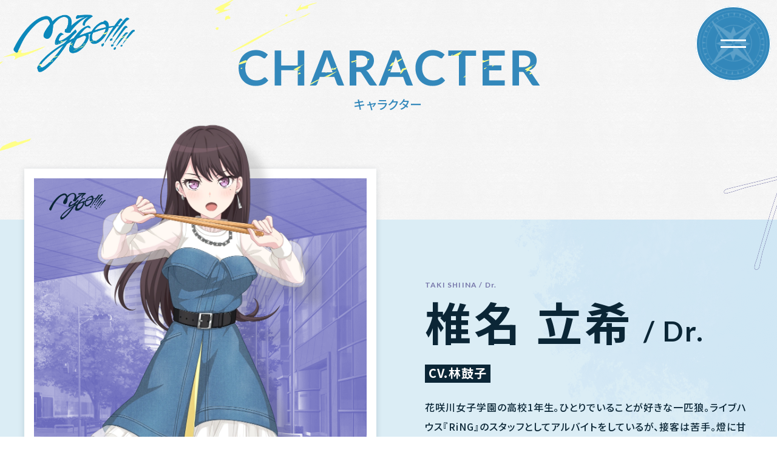

--- FILE ---
content_type: text/html; charset=UTF-8
request_url: https://bang-dream.bushimo.jp/mygo/character/shiina-taki/
body_size: 4344
content:
<!DOCTYPE html>
<html lang="ja">
  <head>
    <meta charset="utf-8"><!-- Google Tag Manager -->
    <script>(function(w,d,s,l,i){w[l]=w[l]||[];w[l].push({'gtm.start':
    new Date().getTime(),event:'gtm.js'});var f=d.getElementsByTagName(s)[0],
    j=d.createElement(s),dl=l!='dataLayer'?'&l='+l:'';j.async=true;j.src=
    'https://www.googletagmanager.com/gtm.js?id='+i+dl;f.parentNode.insertBefore(j,f);
    })(window,document,'script','dataLayer','GTM-WKM95WS');</script>
    <!-- End Google Tag Manager -->
    <meta name="viewport" content="width=device-width,initial-scale=1.0,user-scalable=yes">
    <title>椎名 立希（CV.林鼓子） | キャラクター | MyGO!!!!!（マイゴ）特設サイト</title>
    <meta name="description" content="バンドリ！ ガールズバンドパーティ！に新たに登場するバンド「MyGO!!!!!」の特設サイトです。MyGO!!!!!の情報はこちらに掲載中！">
    <meta property="og:url" content="https://bang-dream.bushimo.jp/mygo/character/shiina-taki/">
    <meta property="og:type" content="website">
    <meta property="og:title" content="椎名 立希（CV.林鼓子） | キャラクター | MyGO!!!!!（マイゴ）特設サイト">
    <meta property="og:site_name" content="椎名 立希（CV.林鼓子） | キャラクター | MyGO!!!!!（マイゴ）特設サイト">
    <meta property="og:description" content="バンドリ！ ガールズバンドパーティ！に新たに登場するバンド「MyGO!!!!!」の特設サイトです。MyGO!!!!!の情報はこちらに掲載中！">
    <meta property="og:image" content="https://bang-dream.bushimo.jp/mygo/assets/images/common/ogp_0914.jpg">
    <meta property="og:locale" content="ja_JP">
    <meta name="twitter:card" content="summary_large_image">
    <meta name="twitter:site" content="@bang_dream_gbp">
    <meta name="twitter:title" content="椎名 立希（CV.林鼓子） | キャラクター | MyGO!!!!!（マイゴ）特設サイト">
    <meta name="twitter:description" content="バンドリ！ ガールズバンドパーティ！に新たに登場するバンド「MyGO!!!!!」の特設サイトです。MyGO!!!!!の情報はこちらに掲載中！">
    <meta name="twitter:image:src" content="https://bang-dream.bushimo.jp/mygo/assets/images/common/ogp_0914.jpg">
    <link rel="canonical" href="https://bang-dream.bushimo.jp/mygo/character/shiina-taki/">
    <link rel="shortcut icon" href="../../assets/images/common/favicon.ico" type="image/vnd.microsoft.icon">
    <link rel="icon" href="../../assets/images/common/favicon.ico" type="image/vnd.microsoft.icon">
    <link rel="apple-touch-icon" sizes="180x180" href="../../assets/images/common/apple-touch-icon-180x180.png">
    <link rel="preconnect" href="https://fonts.googleapis.com">
    <link rel="preconnect" href="https://fonts.gstatic.com" crossorigin="">
    <link href="https://fonts.googleapis.com/css2?family=Lato:wght@400;700&amp;family=Noto+Sans+JP:wght@400;500;700;900&amp;family=Noto+Serif+JP:wght@500;600;700;900&amp;display=swap" rel="stylesheet">
    <link rel="stylesheet" href="../../assets/css/character/style.css">
    <link rel="stylesheet" href="../../assets/css/lib/splide-core.min.css">
  </head>
  <body class="preload" opacity="0">
    <!-- Google Tag Manager (noscript) -->
    <noscript><iframe src="https://www.googletagmanager.com/ns.html?id=GTM-WKM95WS"
    height="0" width="0" style="display:none;visibility:hidden"></iframe></noscript>
    <!-- End Google Tag Manager (noscript) -->
    <script>
      window.addEventListener('load', function(){
        document.body.style.opacity = "";
      });
    </script>
    <div class="st-Wrapper">
      <div class="st-Content">
        <header class="st-Header">
          <div class="st-Header_Inner"><a class="header-logo" href="../../"><img src="../../assets/images/common/logo_mygo.png" alt="MyGO!!!!!"></a>
            <button class="header-hamburger"><span></span></button>
            <div class="nav-wrapper">
              <div class="nav-inner">
                <div class="nav-scroll">
                  <nav class="nav-list">
                    <ul>
                      <li class="list-item"><a href="../../"><span class="en">TOP</span></a></li>
                      <li class="list-item"><a href="../../#about"><span class="en">ABOUT</span><span class="ja">MyGO!!!!!とは？</span></a></li>
                      <li class="list-item"><a href="../../#character"><span class="en">CHARACTER</span><span class="ja">キャラクター</span></a></li>
                      <li class="list-item"><a href="../../#music"><span class="en">MUSIC</span><span class="ja">楽曲/MV</span></a></li>
                      <li class="list-item"><a href="../../#livemode"><span class="en">3D LIVE MODE</span><span class="ja">3Dライブ</span></a></li>
                      <li class="list-item"><a href="../../#campaign"><span class="en">CAMPAIGN</span><span class="ja">キャンペーン</span></a></li>
                      <li class="list-item"><a href="../../#broadcasting"><span class="en">BROADCASTING</span><span class="ja">放送</span></a></li>
                    </ul>
                  </nav>
                  <div class="nav-sns">
                    <p class="sns-title">OFFICIAL</p>
                    <div class="sns-list"><a class="twitter" href="https://twitter.com/bang_dream_gbp" target="_black">
                        <svg width="58" height="58" viewBox="0 0 58 58">
                          <circle class="circle" cx="29" cy="29" r="28"></circle>
                        </svg></a><a class="youtube" href="https://www.youtube.com/channel/UCN-bFIdJM0gQlgX7h6LKcZA" target="_black"> 
                        <svg width="58" height="58" viewBox="0 0 58 58">
                          <circle class="circle" cx="29" cy="29" r="28"></circle>
                        </svg></a><a class="tiktok" href="https://www.tiktok.com/@bang_dream_mygo" target="_black"> 
                        <svg width="58" height="58" viewBox="0 0 58 58">
                          <circle class="circle" cx="29" cy="29" r="28"></circle>
                        </svg></a><a class="bilibili" href="https://space.bilibili.com/1459104794" target="_black"> 
                        <svg width="58" height="58" viewBox="0 0 58 58">
                          <circle class="circle" cx="29" cy="29" r="28"></circle>
                        </svg></a></div>
                  </div>
                </div>
              </div>
            </div>
          </div>
        </header>
        <main class="st-Main">
          <section class="st-Heading">
            <div class="st-Heading_Inner">
              <div class="heading-title"><span class="main"><img src="../../assets/images/common/txt_character.svg" alt="CHARACTER"></span><span class="sub">キャラクター</span></div>
            </div>
          </section>
          <section class="chr-Main taki">
            <div class="chr-Main_Inner">
              <div class="character-image">
                <button class="character-image_button" data-index="1"><span>CHANGE</span></button>
                <div class="character-image_wrapper">
                  <div class="character-image_item active">
                    <picture>
                      <source type="image/webp" srcset="../../assets/webp/common/img_chara_taki.webp"><img src="../../assets/images/common/img_chara_taki.png" alt="椎名 立希">
                    </picture>
                  </div>
                  <div class="character-image_item">
                    <picture>
                      <source type="image/webp" srcset="../../assets/webp/common/img_chara_taki_02.webp"><img src="../../assets/images/common/img_chara_taki_02.png" alt="椎名 立希">
                    </picture>
                  </div>
                </div>
              </div>
              <div class="character-profile">
                <div class="character-profile_inner">
                  <div class="profile-name">
                    <p class="en">TAKI SHIINA / Dr.</p>
                    <p class="ja"><span class="name">椎名 立希</span><span class="part">/ Dr.</span></p>
                  </div>
                  <p class="profile-cv">CV.林鼓子</p>
                  <div class="profile-description">
                    <p>花咲川女子学園の高校1年生。ひとりでいることが好きな一匹狼。ライブハウス『RiNG』のスタッフとしてアルバイトをしているが、接客は苦手。燈に甘い。4つ上の姉がいる。</p>
                  </div>
                  <div class="profile-movie" data-youtube="vODuw_8UzBU">
                    <div class="profile-movie_inner"><span class="icon"></span><img src="https://i.ytimg.com/vi/vODuw_8UzBU/maxresdefault.jpg" alt=""></div>
                  </div>
                </div>
              </div>
            </div>
          </section>
          <section class="chr-Gallery">
            <div class="chr-Gallery_Inner">
              <div class="illust-list splide anim-fadein" id="illust-slider">
                <div class="splide__track">
                  <div class="splide__list">
                    <div class="illust-item splide__slide"><img src="../../assets/images/common/character/img_illust_taki_03.jpg" alt=""></div>
                    <div class="illust-item splide__slide"><img src="../../assets/images/common/character/img_illust_taki_04.jpg" alt=""></div>
                    <div class="illust-item splide__slide"><img src="../../assets/images/common/character/img_illust_taki_01.jpg" alt=""></div>
                    <div class="illust-item splide__slide"><img src="../../assets/images/common/character/img_illust_taki_02.jpg" alt=""></div>
                  </div>
                </div>
                <div class="splide__arrows">
                  <button class="splide__arrow splide__arrow--prev">PREV<span class="icon"></span></button>
                  <button class="splide__arrow splide__arrow--next">NEXT<span class="icon"></span></button>
                </div>
                <div class="splide__pagination"></div>
              </div>
            </div>
          </section>
          <section class="sw-Charalist">
            <div class="sw-Charalist_Inner"><a class="list-item tomori" href="../../character/takamatsu-tomori/">
                <div class="thumb"><img src="../../assets/images/common/character/img_pager_tomori.png" alt=""></div>
                <p class="name"><span>高松 燈</span></p></a><a class="list-item anon" href="../../character/chihaya-anon/">
                <div class="thumb"><img src="../../assets/images/common/character/img_pager_anon.png" alt=""></div>
                <p class="name"><span>千早 愛音</span></p></a><a class="list-item rana" href="../../character/kaname-rana/">
                <div class="thumb"><img src="../../assets/images/common/character/img_pager_rana.png" alt=""></div>
                <p class="name"><span>要 楽奈</span></p></a><a class="list-item soyo" href="../../character/nagasaki-soyo/">
                <div class="thumb"><img src="../../assets/images/common/character/img_pager_soyo.png" alt=""></div>
                <p class="name"><span>長崎 そよ</span></p></a><a class="list-item taki" href="../../character/shiina-taki/">
                <div class="thumb"><img src="../../assets/images/common/character/img_pager_taki.png" alt=""></div>
                <p class="name"><span>椎名 立希</span></p></a></div>
          </section>
          <div class="sw-Tohome anim-fadein"><a class="tohome-button" href="../../">HOME</a></div>
        </main>
        <div class="sw-Modal">
          <div class="sw-Modal_Inner">
            <div class="content-wrapper"></div>
          </div>
        </div>
        <div class="st-Catch">
          <div class="st-Catch_Inner">
            <p class="catch-main">
              <picture>
                <source media="(max-width: 1024px)" type="image/svg+xml" srcset="../../assets/images/sp/txt_mayowanai.svg"><img src="../../assets/images/pc/txt_mayowanai.svg" alt="迷うことを迷わない">
              </picture>
            </p>
            <div class="catch-sub">
              <div class="sub-logo"><img src="../../assets/images/common/img_logo_black.png" alt="MyGO!!!!!"></div>
              <p class="sub-text">Vo.Tomori, Gt.Anon, Gt.Rāna, Ba.Soyo, Dr.Taki</p>
            </div>
          </div>
        </div>
        <div class="st-Share"><a class="share-button" href="https://twitter.com/intent/tweet?text=MyGO!!!!!%EF%BC%88%E3%83%9E%E3%82%A4%E3%82%B4%EF%BC%89%E7%89%B9%E8%A8%AD%E3%82%B5%E3%82%A4%E3%83%88&amp;url=https://bang-dream.bushimo.jp/mygo/" target="_blank"><span>SHARE ON TWITTER</span></a></div>
        <footer class="st-Footer">
          <div class="st-Footer_Inner">
            <div class="footer-info">
              <div class="info-icon"><img src="../../assets/images/common/icon_app.png" alt=""></div>
              <div class="info-spec">
                <dl>
                  <dt>タイトル</dt>
                  <dd>バンドリ！ ガールズバンドパーティ！</dd>
                  <dt>ジャンル</dt>
                  <dd>リズム＆アドベンチャーゲーム</dd>
                  <dt>プレイ料金</dt>
                  <dd>基本プレイ無料</dd>
                  <dt>開発会社</dt>
                  <dd>株式会社Craft Egg</dd>
                  <dt>対応OS</dt>
                  <dd>iPhone8以降かつiOS12以上、<br>Android10.0以上</dd>
                </dl>
              </div>
              <div class="info-dl"><a class="dl-badge appstore" href="https://app.adjust.com/xf8xmuy?redirect=https%3A%2F%2Fapps.apple.com%2Fjp%2Fapp%2Fid1195834442" target="_blank"><img src="../../assets/images/common/img_badge_appstore.png" alt="Appstore"></a><a class="dl-badge googleplay" href="https://app.adjust.com/i6ek911?redirect=https%3A%2F%2Fplay.google.com%2Fstore%2Fapps%2Fdetails%3Fhl%3Dja%26id%3Djp.co.craftegg.band" target="_blank"><img src="../../assets/images/common/img_badge_googleplay.png" alt="Google Play"></a></div>
              <div class="info-copy">
                <ul>
                  <li>Android、Google PlayおよびGoogle Playロゴは、Google LLCの商標です。</li>
                  <li>iPhone、iTunesおよびApp Storeは、米国およびその他の国々で登録されたApple Inc.の商標です。</li>
                </ul>
              </div>
            </div>
            <div class="footer-banner"><a class="banner-item" href="https://bang-dream.bushimo.jp/" target="_blank"><img src="../../assets/images/common/bnr_gbp.jpg" alt="ガルパ"></a><a class="banner-item" href="https://anime.bang-dream.com/mygo/" target="_blank"><img src="../../assets/images/common/bnr_mygo.jpg" alt="MyGO!!!"></a><a class="banner-item" href="https://bang-dream.com/" target="_blank"><img src="../../assets/images/common/bnr_bangdream.jpg" alt="バンドリ"></a></div>
            <div class="footer-copy">
              <p>©BanG Dream! Project ©Craft Egg Inc. <br class="sp_b">©bushiroad All Rights Reserved.</p>
            </div>
          </div>
        </footer>
      </div>
    </div>
    <script src="../../assets/js/lib.js" defer></script>
    <script src="../../assets/js/lib/splide.min.js" defer></script>
    <script src="../../assets/js/character/app.bundle.js" defer></script>
  </body>
</html>

--- FILE ---
content_type: text/css
request_url: https://bang-dream.bushimo.jp/mygo/assets/css/character/style.css
body_size: 17684
content:
@charset "UTF-8";/*! destyle.css v2.0.2 | MIT License | https://github.com/nicolas-cusan/destyle.css */*,::after,::before{-webkit-box-sizing:border-box;box-sizing:border-box;border-style:solid;border-width:0}html{line-height:1;-webkit-text-size-adjust:100%;-webkit-tap-highlight-color:transparent}body{margin:0}main{display:block}address,blockquote,dl,figure,form,iframe,p,pre,table{margin:0}h1,h2,h3,h4,h5,h6{font-size:inherit;line-height:inherit;font-weight:inherit;margin:0}ol,ul{margin:0;padding:0;list-style:none}dt{font-weight:700}dd{margin-left:0}hr{-webkit-box-sizing:content-box;box-sizing:content-box;height:0;overflow:visible;border-top-width:1px;margin:0;clear:both;color:inherit}pre{font-family:monospace,monospace;font-size:inherit}address{font-style:inherit}a{background-color:transparent;text-decoration:none;color:inherit}abbr[title]{text-decoration:underline;-webkit-text-decoration:underline dotted;text-decoration:underline dotted}b,strong{font-weight:bolder}code,kbd,samp{font-family:monospace,monospace;font-size:inherit}small{font-size:80%}sub,sup{font-size:75%;line-height:0;position:relative;vertical-align:baseline}sub{bottom:-.25em}sup{top:-.5em}embed,iframe,img,object{vertical-align:bottom}button,input,optgroup,select,textarea{-webkit-appearance:none;-moz-appearance:none;appearance:none;vertical-align:middle;color:inherit;font:inherit;background:0 0;padding:0;margin:0;outline:0;border-radius:0;text-align:inherit}[type=checkbox]{-webkit-appearance:checkbox;-moz-appearance:checkbox;appearance:checkbox}[type=radio]{-webkit-appearance:radio;-moz-appearance:radio;appearance:radio}button,input{overflow:visible}button,select{text-transform:none}[type=button],[type=reset],[type=submit],button{cursor:pointer;-webkit-appearance:none;-moz-appearance:none;appearance:none}[type=button][disabled],[type=reset][disabled],[type=submit][disabled],button[disabled]{cursor:default}[type=button]::-moz-focus-inner,[type=reset]::-moz-focus-inner,[type=submit]::-moz-focus-inner,button::-moz-focus-inner{border-style:none;padding:0}[type=button]:-moz-focusring,[type=reset]:-moz-focusring,[type=submit]:-moz-focusring,button:-moz-focusring{outline:1px dotted ButtonText}select::-ms-expand{display:none}option{padding:0}fieldset{margin:0;padding:0;min-width:0}legend{color:inherit;display:table;max-width:100%;padding:0;white-space:normal}progress{vertical-align:baseline}textarea{overflow:auto}[type=number]::-webkit-inner-spin-button,[type=number]::-webkit-outer-spin-button{height:auto}[type=search]{outline-offset:-2px}[type=search]::-webkit-search-decoration{-webkit-appearance:none}::-webkit-file-upload-button{-webkit-appearance:button;font:inherit}label[for]{cursor:pointer}details{display:block}summary{display:list-item}[contenteditable]{outline:0}table{border-collapse:collapse;border-spacing:0}caption{text-align:left}td,th{vertical-align:top;padding:0}th{text-align:left;font-weight:700}template{display:none}[hidden]{display:none}@-webkit-keyframes rotate-center{0%{-webkit-transform:translate(-50%,-50%) rotate(0);transform:translate(-50%,-50%) rotate(0)}100%{-webkit-transform:translate(-50%,-50%) rotate(360deg);transform:translate(-50%,-50%) rotate(360deg)}}@keyframes rotate-center{0%{-webkit-transform:translate(-50%,-50%) rotate(0);transform:translate(-50%,-50%) rotate(0)}100%{-webkit-transform:translate(-50%,-50%) rotate(360deg);transform:translate(-50%,-50%) rotate(360deg)}}@-webkit-keyframes rotate-horizontalcenter{0%{-webkit-transform:translateX(-50%) rotate(0);transform:translateX(-50%) rotate(0)}100%{-webkit-transform:translateX(-50%) rotate(360deg);transform:translateX(-50%) rotate(360deg)}}@keyframes rotate-horizontalcenter{0%{-webkit-transform:translateX(-50%) rotate(0);transform:translateX(-50%) rotate(0)}100%{-webkit-transform:translateX(-50%) rotate(360deg);transform:translateX(-50%) rotate(360deg)}}@-webkit-keyframes pulse{0%{-webkit-transform:scale(1);transform:scale(1)}100%{-webkit-transform:scale(1.03);transform:scale(1.03)}}@keyframes pulse{0%{-webkit-transform:scale(1);transform:scale(1)}100%{-webkit-transform:scale(1.03);transform:scale(1.03)}}@-webkit-keyframes opacity{0%{opacity:.8}100%{opacity:1}}@keyframes opacity{0%{opacity:.8}100%{opacity:1}}html{font-size:62.5%;overflow-y:scroll}@media print,screen and (max-width:1024px){html{font-size:1.3020833333vw}}body{font-family:"Noto Sans JP","Helvetica Neue",Arial,"Hiragino Kaku Gothic ProN","Hiragino Sans",Meiryo,sans-serif;-webkit-font-smoothing:antialiased;background:url(../../images/common/bg_pattern_01.png) repeat top center/200px 200px;word-wrap:break-word;overflow-wrap:break-word;overflow-x:hidden;-webkit-font-feature-settings:"palt";font-feature-settings:"palt"}@media print,screen and (max-width:1024px){body{-webkit-text-size-adjust:100%;-webkit-overflow-scrolling:touch;background:url(../../images/common/bg_pattern_01.png) repeat top center/52.0833333333vw 52.0833333333vw}}@media print,screen and (min-width:1025px) and (max-width:1280px){body{min-width:1280px;overflow-x:scroll}}body.preload{-webkit-transition:none!important;transition:none!important;-webkit-transition-delay:unset!important;transition-delay:unset!important}.preload *{-webkit-transition:none!important;transition:none!important;-webkit-transition-delay:unset!important;transition-delay:unset!important}.resizing *,.resizing ::after,.resizing ::before{-webkit-transition:none!important;transition:none!important;-webkit-transition-delay:unset!important;transition-delay:unset!important}*{-webkit-box-sizing:border-box;box-sizing:border-box;zoom:1}img{width:100%;height:100%;-o-object-fit:contain;object-fit:contain;pointer-events:none;-webkit-backface-visibility:hidden;backface-visibility:hidden}a{color:#0b2636;text-decoration:none}p{color:#0b2636;-webkit-font-feature-settings:"palt";font-feature-settings:"palt"}.pc_b{display:block!important}@media print,screen and (max-width:1024px){.pc_b{display:none!important}}.pc_i{display:inline!important}@media print,screen and (max-width:1024px){.pc_i{display:none!important}}.pc_ib{display:inline-block!important}@media print,screen and (max-width:1024px){.pc_ib{display:none!important}}.pc_f{display:-webkit-box!important;display:-webkit-flex!important;display:flex!important}@media print,screen and (max-width:1024px){.pc_f{display:none!important}}.sp_b{display:none!important}@media print,screen and (max-width:1024px){.sp_b{display:block!important}}.sp_i{display:none!important}@media print,screen and (max-width:1024px){.sp_i{display:inline!important}}.sp_ib{display:none!important}@media print,screen and (max-width:1024px){.sp_ib{display:inline-block!important}}.sp_f{display:none!important}@media print,screen and (max-width:1024px){.sp_f{display:-webkit-box!important;display:-webkit-flex!important;display:flex!important}}.st-Header{position:absolute;top:0;left:0;z-index:999}.st-Header_Inner .header-logo{position:absolute;display:block}@media print,screen and (min-width:1025px){.st-Header_Inner .header-logo{top:24px;left:21px;width:202px;height:95px}}@media print,screen and (max-width:1024px){.st-Header_Inner .header-logo{top:3.515625vw;left:2.6041666667vw;width:26.3020833333vw;height:12.3697916667vw}}@media (any-hover:hover){.st-Header_Inner .header-logo{-webkit-transition:.4s ease;transition:.4s ease}.st-Header_Inner .header-logo:hover{-webkit-transform:scale(1.1);transform:scale(1.1)}}.st-Header_Inner .header-hamburger{position:fixed;border-radius:50%;background:#38b;z-index:99}@media print,screen and (min-width:1025px){.st-Header_Inner .header-hamburger{top:10px;right:10px;width:124px;height:124px}}@media print,screen and (max-width:1024px){.st-Header_Inner .header-hamburger{top:1.3020833333vw;right:1.3020833333vw;width:16.1458333333vw;height:16.1458333333vw}}@media (any-hover:hover){.st-Header_Inner .header-hamburger:hover:before{opacity:.4}.st-Header_Inner .header-hamburger:hover span:before{left:55%}.st-Header_Inner .header-hamburger:hover span:after{left:45%}}.st-Header_Inner .header-hamburger:before{content:"";position:absolute;top:50%;left:50%;-webkit-transform:translate(-50%,-50%);transform:translate(-50%,-50%);background:url(../../images/common/bg_hamburger.svg) no-repeat top center/contain;opacity:.2;-webkit-transition:.4s ease;transition:.4s ease;-webkit-animation:rotate-center 60s linear infinite;animation:rotate-center 60s linear infinite}@media print,screen and (min-width:1025px){.st-Header_Inner .header-hamburger:before{width:112px;height:112px}}@media print,screen and (max-width:1024px){.st-Header_Inner .header-hamburger:before{width:14.5833333333vw;height:14.5833333333vw}}.st-Header_Inner .header-hamburger:after{content:"";position:absolute;top:0;left:0;width:100%;height:100%;border-radius:50%}@media print,screen and (min-width:1025px){.st-Header_Inner .header-hamburger:after{border:2px solid #fff}}@media print,screen and (max-width:1024px){.st-Header_Inner .header-hamburger:after{border:.2604166667vw solid #fff}}.st-Header_Inner .header-hamburger.opened:before{opacity:0}.st-Header_Inner .header-hamburger.opened span:before{top:50%;-webkit-transform:translate(-50%,-50%) rotate(45deg);transform:translate(-50%,-50%) rotate(45deg)}.st-Header_Inner .header-hamburger.opened span:after{bottom:50%;-webkit-transform:translate(-50%,50%) rotate(-45deg);transform:translate(-50%,50%) rotate(-45deg)}.st-Header_Inner .header-hamburger span{position:absolute;top:50%;left:50%;-webkit-transform:translate(-50%,-50%);transform:translate(-50%,-50%);display:block}@media print,screen and (min-width:1025px){.st-Header_Inner .header-hamburger span{width:42px;height:14px}}@media print,screen and (max-width:1024px){.st-Header_Inner .header-hamburger span{width:5.46875vw;height:1.8229166667vw}}.st-Header_Inner .header-hamburger span:after,.st-Header_Inner .header-hamburger span:before{content:"";position:absolute;left:50%;-webkit-transform:translateX(-50%);transform:translateX(-50%);background:#fff;-webkit-transition:.4s ease;transition:.4s ease;-webkit-box-shadow:0 0 1px #38b,0 0 1px #38b,0 0 1px #38b;box-shadow:0 0 1px #38b,0 0 1px #38b,0 0 1px #38b}@media print,screen and (min-width:1025px){.st-Header_Inner .header-hamburger span:after,.st-Header_Inner .header-hamburger span:before{width:42px;height:3px}}@media print,screen and (max-width:1024px){.st-Header_Inner .header-hamburger span:after,.st-Header_Inner .header-hamburger span:before{width:5.46875vw;height:.390625vw}}.st-Header_Inner .header-hamburger span:before{top:0}.st-Header_Inner .header-hamburger span:after{bottom:0}.st-Header_Inner .nav-wrapper{position:fixed;top:0;left:0;width:100%;height:100%;background:rgba(11,38,54,.9);opacity:0;pointer-events:none;-webkit-transition:.6s ease;transition:.6s ease;cursor:pointer;z-index:98}.st-Header_Inner .nav-wrapper.opened{opacity:1;pointer-events:all}@media print,screen and (min-width:1025px){.st-Header_Inner .nav-wrapper.opened .nav-inner{right:0}}@media print,screen and (max-width:1024px){.st-Header_Inner .nav-wrapper.opened .nav-inner{right:0}}.st-Header_Inner .nav-wrapper.opened .nav-inner:before{-webkit-transform:rotate(0);transform:rotate(0)}.st-Header_Inner .nav-wrapper .nav-inner{position:absolute;top:0;height:100%;background:#38b;cursor:auto;-webkit-transition:right .6s ease;transition:right .6s ease}@media print,screen and (min-width:1025px){.st-Header_Inner .nav-wrapper .nav-inner{right:-20px;width:480px}}@media print,screen and (max-width:1024px){.st-Header_Inner .nav-wrapper .nav-inner{right:-2.6041666667vw;width:80.46875vw}}.st-Header_Inner .nav-wrapper .nav-inner:before{content:"";position:absolute;-webkit-transform:rotate(90deg);transform:rotate(90deg);background:url("data:image/svg+xml;charset=utf8,%3Csvg%20xmlns%3D%22http%3A%2F%2Fwww.w3.org%2F2000%2Fsvg%22%20fill%3D%22none%22%20viewBox%3D%220%200%2074%2074%22%3E%3Cpath%20fill%3D%22%23FFFFFF%22%20d%3D%22m73.996%2043.525-6.548-2.982c1.801-15.397-8.281-29.795-23.365-33.37L43.52%200l-2.982%206.545c-15.393-1.798-29.79%208.282-33.365%2023.367L0%2030.475l6.549%202.982c-1.802%2015.397%208.28%2029.795%2023.365%2033.37L30.477%2074l2.982-6.545c15.396%201.801%2029.794-8.282%2033.368-23.367L74%2043.525h-.004ZM35.558%2062.838l6.153-13.508%207.326%204.867-2.067-8.55%2014.797-1.163c-3.436%2011.398-14.321%2019.022-26.205%2018.35l-.004.004ZM11.165%2035.563l13.508%206.154-4.867%207.326%208.55-2.067%201.162%2014.798c-11.398-3.436-19.021-14.322-18.35-26.207l-.003-.004Zm27.273-24.397-6.152%2013.508-7.326-4.867%202.066%208.55-14.797%201.162c3.436-11.398%2014.322-19.022%2026.206-18.35l.003-.003ZM62.835%2038.44l-13.508-6.153%204.867-7.326-8.55%202.067-1.162-14.798c11.398%203.436%2019.021%2014.322%2018.35%2026.207l.003.003Zm3.509%203.738-3.858-.68L37%2037.006l4.932%207.047L31.824%2066.35l.68-3.857%204.492-25.488-7.046%204.933-18.592-8.427-3.709-1.682%203.857.68%2025.487%204.493-4.933-7.047L42.168%207.657l-.679%203.857-4.493%2025.488%207.047-4.933L66.34%2042.178h.004Z%22%20opacity%3D%221%22%2F%3E%3C%2Fsvg%3E") no-repeat top center/contain;opacity:.05;pointer-events:none;-webkit-transition:-webkit-transform 1s ease;transition:-webkit-transform 1s ease;transition:transform 1s ease;transition:transform 1s ease,-webkit-transform 1s ease}@media print,screen and (min-width:1025px){.st-Header_Inner .nav-wrapper .nav-inner:before{bottom:-103px;right:-147px;width:498px;height:498px}}@media print,screen and (max-width:1024px){.st-Header_Inner .nav-wrapper .nav-inner:before{bottom:-19.140625vw;right:-28.515625vw;width:92.0572916667vw;height:92.0572916667vw}}.st-Header_Inner .nav-wrapper .nav-inner .nav-scroll{height:100%;overflow-y:scroll;overflow-x:hidden;-ms-overflow-style:none;scrollbar-width:none}.st-Header_Inner .nav-wrapper .nav-inner .nav-scroll::-webkit-scrollbar{display:none}@media print,screen and (min-width:1025px){.st-Header_Inner .nav-wrapper .nav-inner .nav-scroll{padding:180px 0 100px 80px}}@media print,screen and (max-width:1024px){.st-Header_Inner .nav-wrapper .nav-inner .nav-scroll{padding:17.4479166667vw 0 13.0208333333vw 15.1041666667vw}}.st-Header_Inner .nav-wrapper .nav-inner .nav-list ul .list-item{position:relative}.st-Header_Inner .nav-wrapper .nav-inner .nav-list ul .list-item:before{content:"";position:absolute;top:50%;left:-40px;-webkit-transform:translateY(-50%);transform:translateY(-50%);width:0;height:2px;background:#fff;opacity:.5}@media print,screen and (max-width:1024px){.st-Header_Inner .nav-wrapper .nav-inner .nav-list ul .list-item:before{display:none}}@media (any-hover:hover){.st-Header_Inner .nav-wrapper .nav-inner .nav-list ul .list-item:before{-webkit-transition:.4s ease;transition:.4s ease}.st-Header_Inner .nav-wrapper .nav-inner .nav-list ul .list-item:hover:before{width:24px}}@media print,screen and (min-width:1025px){.st-Header_Inner .nav-wrapper .nav-inner .nav-list ul .list-item a{display:-webkit-box;display:-webkit-flex;display:flex;-webkit-box-align:center;-webkit-align-items:center;align-items:center}}@media print,screen and (max-width:1024px){.st-Header_Inner .nav-wrapper .nav-inner .nav-list ul .list-item a span{display:block}}.st-Header_Inner .nav-wrapper .nav-inner .nav-list ul .list-item a span.en{color:#fff;font-family:Lato;font-weight:700;letter-spacing:.06em}@media print,screen and (min-width:1025px){.st-Header_Inner .nav-wrapper .nav-inner .nav-list ul .list-item a span.en{font-size:2.4rem}}@media print,screen and (max-width:1024px){.st-Header_Inner .nav-wrapper .nav-inner .nav-list ul .list-item a span.en{font-size:5.2083333333vw}}.st-Header_Inner .nav-wrapper .nav-inner .nav-list ul .list-item a span.ja{color:#fff;font-weight:700;letter-spacing:.06em;opacity:.5}@media print,screen and (min-width:1025px){.st-Header_Inner .nav-wrapper .nav-inner .nav-list ul .list-item a span.ja{margin:0 0 0 12px;font-size:1.4rem}}@media print,screen and (max-width:1024px){.st-Header_Inner .nav-wrapper .nav-inner .nav-list ul .list-item a span.ja{margin:1.3020833333vw 0 0;font-size:3.125vw}}@media print,screen and (min-width:1025px){.st-Header_Inner .nav-wrapper .nav-inner .nav-list ul .list-item:nth-of-type(n+2){margin:40px 0 0}}@media print,screen and (max-width:1024px){.st-Header_Inner .nav-wrapper .nav-inner .nav-list ul .list-item:nth-of-type(n+2){margin:7.8125vw 0 0}}@media print,screen and (min-width:1025px){.st-Header_Inner .nav-wrapper .nav-inner .nav-sns{margin:60px 0 0}}@media print,screen and (max-width:1024px){.st-Header_Inner .nav-wrapper .nav-inner .nav-sns{margin:10.4166666667vw 0 0}}.st-Header_Inner .nav-wrapper .nav-inner .nav-sns .sns-title{position:relative;color:rgba(255,255,255,.5);font-family:Lato;font-weight:400;letter-spacing:.1em}@media print,screen and (min-width:1025px){.st-Header_Inner .nav-wrapper .nav-inner .nav-sns .sns-title{font-size:2rem}}@media print,screen and (max-width:1024px){.st-Header_Inner .nav-wrapper .nav-inner .nav-sns .sns-title{font-size:3.6458333333vw}}.st-Header_Inner .nav-wrapper .nav-inner .nav-sns .sns-title:before{content:"";position:absolute;top:50%;-webkit-transform:translateY(-50%);transform:translateY(-50%);background:#fff;opacity:.5}@media print,screen and (min-width:1025px){.st-Header_Inner .nav-wrapper .nav-inner .nav-sns .sns-title:before{left:-80px;width:64px;height:2px}}@media print,screen and (max-width:1024px){.st-Header_Inner .nav-wrapper .nav-inner .nav-sns .sns-title:before{left:-15.1041666667vw;width:13.0208333333vw;height:.2604166667vw}}.st-Header_Inner .nav-wrapper .nav-inner .nav-sns .sns-list{display:-webkit-box;display:-webkit-flex;display:flex;-webkit-box-align:center;-webkit-align-items:center;align-items:center}@media print,screen and (min-width:1025px){.st-Header_Inner .nav-wrapper .nav-inner .nav-sns .sns-list{margin:28px 0 0}}@media print,screen and (max-width:1024px){.st-Header_Inner .nav-wrapper .nav-inner .nav-sns .sns-list{margin:5.2083333333vw 0 0}}.st-Header_Inner .nav-wrapper .nav-inner .nav-sns .sns-list a{position:relative;display:block}.st-Header_Inner .nav-wrapper .nav-inner .nav-sns .sns-list a svg{position:absolute;top:50%;left:50%;-webkit-transform:translate(-50%,-50%);transform:translate(-50%,-50%);width:58px;height:58px;pointer-events:none}@media print,screen and (max-width:1024px){.st-Header_Inner .nav-wrapper .nav-inner .nav-sns .sns-list a svg{display:none}}.st-Header_Inner .nav-wrapper .nav-inner .nav-sns .sns-list a svg circle{fill:transparent;stroke:#fff;stroke-width:1px;stroke-dashoffset:182px;stroke-dasharray:182px}@media (any-hover:hover){.st-Header_Inner .nav-wrapper .nav-inner .nav-sns .sns-list a svg{-webkit-transition:.6s ease;transition:.6s ease}.st-Header_Inner .nav-wrapper .nav-inner .nav-sns .sns-list a svg circle{-webkit-transition:.6s ease;transition:.6s ease}.st-Header_Inner .nav-wrapper .nav-inner .nav-sns .sns-list a:hover svg{-webkit-transform:translate(-50%,-50%) rotate(90deg);transform:translate(-50%,-50%) rotate(90deg)}.st-Header_Inner .nav-wrapper .nav-inner .nav-sns .sns-list a:hover svg circle{stroke-dashoffset:0}}.st-Header_Inner .nav-wrapper .nav-inner .nav-sns .sns-list a.twitter{background:url("data:image/svg+xml;charset=utf8,%3Csvg%20xmlns%3D%22http%3A%2F%2Fwww.w3.org%2F2000%2Fsvg%22%20viewBox%3D%220%200%2019%2017%22%3E%20%3Cpath%20fill%3D%22%23FFFFFF%22%20fill-rule%3D%22evenodd%22%20d%3D%22M18.222%202.4c-.664.313-1.376.521-2.122.616.762-.485%201.347-1.251%201.623-2.168-.713.451-1.503.777-2.344.953-.674-.761-1.635-1.237-2.697-1.237-2.038%200-3.692%201.754-3.692%203.915%200%20.308.034.605.097.893C6.016%205.21%203.296%203.649%201.474%201.28c-.317.579-.499%201.251-.499%201.97%200%201.357.652%202.557%201.642%203.259-.604-.02-1.174-.198-1.672-.49-.002.017-.002.033-.002.049%200%201.899%201.275%203.48%202.964%203.838-.311.09-.638.139-.973.139-.238%200-.47-.026-.694-.071.469%201.556%201.833%202.689%203.448%202.719-1.264%201.051-2.856%201.676-4.585%201.676-.299%200-.592-.016-.882-.055%201.635%201.112%203.576%201.76%205.661%201.76%206.794%200%2010.508-5.966%2010.508-11.141%200-.169-.006-.337-.012-.505.722-.553%201.347-1.243%201.844-2.028z%22%2F%3E%3C%2Fsvg%3E") no-repeat top center/contain}@media print,screen and (min-width:1025px){.st-Header_Inner .nav-wrapper .nav-inner .nav-sns .sns-list a.twitter{width:34px;height:28px}}@media print,screen and (max-width:1024px){.st-Header_Inner .nav-wrapper .nav-inner .nav-sns .sns-list a.twitter{width:6.5104166667vw;height:5.2083333333vw}}.st-Header_Inner .nav-wrapper .nav-inner .nav-sns .sns-list a.youtube{background:url("data:image/svg+xml;charset=utf8,%3Csvg%20xmlns%3D%22http%3A%2F%2Fwww.w3.org%2F2000%2Fsvg%22%20viewBox%3D%220%200%2021%2015%22%3E%20%3Cpath%20fill%3D%22%23FFFFFF%22%20fill-rule%3D%22evenodd%22%20d%3D%22M20.495%202.437c-.229-.866-.907-1.549-1.769-1.78-1.561-.422-7.82-.422-7.82-.422s-6.26%200-7.821.422c-.861.231-1.54.914-1.77%201.78C.897%204.009.897%207.286.897%207.286s0%203.279.418%204.85c.23.866.909%201.549%201.77%201.781%201.561.422%207.821.422%207.821.422s6.259%200%207.82-.422c.862-.232%201.54-.915%201.769-1.781.42-1.571.42-4.85.42-4.85s0-3.277-.42-4.849zM8.858%2010.263V4.31l5.232%202.977-5.232%202.976z%22%2F%3E%3C%2Fsvg%3E") no-repeat top center/contain}@media print,screen and (min-width:1025px){.st-Header_Inner .nav-wrapper .nav-inner .nav-sns .sns-list a.youtube{width:34px;height:24px}}@media print,screen and (max-width:1024px){.st-Header_Inner .nav-wrapper .nav-inner .nav-sns .sns-list a.youtube{width:6.5104166667vw;height:4.5572916667vw}}.st-Header_Inner .nav-wrapper .nav-inner .nav-sns .sns-list a.tiktok{background:url("data:image/svg+xml;charset=utf8,%3Csvg%20xmlns%3D%22http%3A%2F%2Fwww.w3.org%2F2000%2Fsvg%22%20viewBox%3D%220%200%2032%2032%22%20fill%3D%22%23FFFFFF%22%3E%20%3Cpath%20d%3D%22M16.708.027C18.453%200%2020.188.016%2021.921%200c.105%202.041.839%204.12%202.333%205.563%201.491%201.479%203.6%202.156%205.652%202.385v5.369c-1.923-.063-3.855-.463-5.6-1.291-.76-.344-1.468-.787-2.161-1.24-.009%203.896.016%207.787-.025%2011.667-.104%201.864-.719%203.719-1.803%205.255-1.744%202.557-4.771%204.224-7.88%204.276-1.907.109-3.812-.411-5.437-1.369C4.307%2029.027%202.412%2026.12%202.136%2023c-.032-.667-.043-1.333-.016-1.984.24-2.537%201.495-4.964%203.443-6.615%202.208-1.923%205.301-2.839%208.197-2.297.027%201.975-.052%203.948-.052%205.923-1.323-.428-2.869-.308-4.025.495-.844.547-1.485%201.385-1.819%202.333-.276.676-.197%201.427-.181%202.145.317%202.188%202.421%204.027%204.667%203.828%201.489-.016%202.916-.88%203.692-2.145.251-.443.532-.896.547-1.417.131-2.385.079-4.76.095-7.145.011-5.375-.016-10.735.025-16.093z%22%2F%3E%3C%2Fsvg%3E") no-repeat top center/contain}@media print,screen and (min-width:1025px){.st-Header_Inner .nav-wrapper .nav-inner .nav-sns .sns-list a.tiktok{width:31px;height:31px}}@media print,screen and (max-width:1024px){.st-Header_Inner .nav-wrapper .nav-inner .nav-sns .sns-list a.tiktok{width:6.5104166667vw;height:6.5104166667vw}}.st-Header_Inner .nav-wrapper .nav-inner .nav-sns .sns-list a.bilibili{background:url("data:image/svg+xml;charset=utf8,%3Csvg%20xmlns%3D%22http%3A%2F%2Fwww.w3.org%2F2000%2Fsvg%22%20fill%3D%22none%22%20viewBox%3D%220%200%2035%2030%22%3E%3Cpath%20fill%3D%22%23FFFFFF%22%20d%3D%22M26.109%204.681h1.21c2.139.076%203.922.812%205.345%202.21%201.422%201.398%202.158%203.16%202.21%205.282V22.51c-.052%202.12-.788%203.889-2.21%205.299-1.423%201.41-3.205%202.14-5.346%202.191H8.428c-2.139-.05-3.922-.78-5.344-2.191-1.423-1.41-2.16-3.177-2.21-5.3V12.174c.05-2.122.787-3.884%202.21-5.281%201.422-1.399%203.204-2.135%205.345-2.21h1.096L7.862%203.107a1.732%201.732%200%200%201-.528-1.272c0-.5.175-.924.528-1.274L7.9.524C8.278.174%208.712%200%209.204%200c.491%200%20.925.174%201.303.524l4.042%203.858c.1.1.19.2.264.3h6.045c.06-.112.136-.213.227-.3L25.127.524C25.505.174%2025.939%200%2026.43%200c.492%200%20.938.212%201.316.562.379.35.554.774.554%201.274%200%20.498-.175.922-.528%201.272l-1.663%201.573ZM8.429%208.315c-1.057.025-1.945.387-2.664%201.085-.717.7-1.09%201.587-1.113%202.66v10.562c.024%201.073.396%201.96%201.113%202.659.719.7%201.607%201.062%202.664%201.086h18.89c1.056-.024%201.945-.387%202.663-1.086.717-.7%201.09-1.586%201.113-2.659V12.06c-.024-1.074-.396-1.96-1.113-2.66-.718-.698-1.607-1.06-2.663-1.085H8.428Zm3.778%205.43c.528%200%20.969.175%201.322.525.354.35.542.799.566%201.348v1.647c-.024.55-.212.999-.566%201.349-.353.35-.794.525-1.322.525-.529%200-.97-.175-1.322-.525-.354-.35-.543-.8-.566-1.349v-1.647c0-.524.182-.968.546-1.33.366-.361.813-.542%201.342-.542Zm11.333%200c.529%200%20.97.175%201.322.525.354.35.543.799.567%201.348v1.647c-.024.55-.213.999-.567%201.349-.353.35-.793.525-1.322.525-.528%200-.969-.175-1.322-.525-.354-.35-.542-.8-.566-1.349v-1.647c.024-.55.212-.999.566-1.348.353-.35.794-.524%201.322-.524Z%22%2F%3E%3C%2Fsvg%3E") no-repeat top center/contain}@media print,screen and (min-width:1025px){.st-Header_Inner .nav-wrapper .nav-inner .nav-sns .sns-list a.bilibili{width:34px;height:30px}}@media print,screen and (max-width:1024px){.st-Header_Inner .nav-wrapper .nav-inner .nav-sns .sns-list a.bilibili{width:6.5104166667vw;height:5.7291666667vw}}@media print,screen and (min-width:1025px){.st-Header_Inner .nav-wrapper .nav-inner .nav-sns .sns-list a:nth-of-type(n+2){margin:0 0 0 28px}}@media print,screen and (max-width:1024px){.st-Header_Inner .nav-wrapper .nav-inner .nav-sns .sns-list a:nth-of-type(n+2){margin:0 0 0 3.90625vw}}.st-Catch{position:relative;z-index:2}.st-Catch:before{content:"";position:absolute;left:0;background:url(../../images/pc/deco_splash_01.png) no-repeat top center/contain}@media print,screen and (min-width:1025px){.st-Catch:before{top:40px;width:312px;height:202px}}@media print,screen and (max-width:1024px){.st-Catch:before{top:3.90625vw;width:40.625vw;height:26.3020833333vw}}.st-Catch:after{content:"";position:absolute;background:url(../../images/pc/deco_splash_03.png) no-repeat top center/contain}@media print,screen and (min-width:1025px){.st-Catch:after{bottom:-120px;right:0;width:430px;height:349px}}@media print,screen and (max-width:1024px){.st-Catch:after{bottom:-24.7395833333vw;right:-16.9270833333vw;width:55.9895833333vw;height:45.4427083333vw}}.st-Catch_Inner{display:-webkit-box;display:-webkit-flex;display:flex;-webkit-box-orient:vertical;-webkit-box-direction:normal;-webkit-flex-direction:column;flex-direction:column;-webkit-box-align:center;-webkit-align-items:center;align-items:center}.st-Catch_Inner .catch-main{display:block;will-change:filter}@media print,screen and (min-width:1025px){.st-Catch_Inner .catch-main{width:809px;height:58px;margin:270px 0 0}}@media print,screen and (max-width:1024px){.st-Catch_Inner .catch-main{width:64.1927083333vw;height:22.9166666667vw;margin:33.8541666667vw 0 0}}.st-Catch_Inner .catch-sub{will-change:filter}@media print,screen and (min-width:1025px){.st-Catch_Inner .catch-sub .sub-logo{width:146px;height:69px;margin:74px auto 0}}@media print,screen and (max-width:1024px){.st-Catch_Inner .catch-sub .sub-logo{width:24.7395833333vw;height:11.71875vw;margin:13.0208333333vw auto 0}}.st-Catch_Inner .catch-sub .sub-text{text-align:center;font-family:Lato;letter-spacing:.04em}@media print,screen and (min-width:1025px){.st-Catch_Inner .catch-sub .sub-text{margin:24px 0 0;font-size:1rem}}@media print,screen and (max-width:1024px){.st-Catch_Inner .catch-sub .sub-text{margin:4.0364583333vw 0 0;font-size:1.6927083333vw}}.st-Share{position:relative;z-index:2}.st-Share .share-button{display:grid;place-content:center;background:#43d2ff;will-change:box-shadow}@media print,screen and (min-width:1025px){.st-Share .share-button{width:320px;height:60px;margin:180px auto 0;-webkit-box-shadow:0 2px 10px 0 rgba(11,38,54,.15);box-shadow:0 2px 10px 0 rgba(11,38,54,.15)}}@media print,screen and (max-width:1024px){.st-Share .share-button{width:62.5vw;height:11.71875vw;margin:27.0833333333vw auto 0;-webkit-box-shadow:0 .390625vw 1.953125vw 0 rgba(11,38,54,.15);box-shadow:0 .390625vw 1.953125vw 0 rgba(11,38,54,.15)}}@media (any-hover:hover){.st-Share .share-button{-webkit-transition:.4s ease;transition:.4s ease}.st-Share .share-button span:before{-webkit-transition:.4s ease;transition:.4s ease}.st-Share .share-button:hover{background:#30c6f3}.st-Share .share-button:hover span:before{-webkit-transform:translateY(-50%) scale(1.2);transform:translateY(-50%) scale(1.2)}}.st-Share .share-button span{position:relative;display:inline-block;color:#fff;font-family:Lato;font-weight:700;letter-spacing:.06em}@media print,screen and (min-width:1025px){.st-Share .share-button span{padding:0 0 0 30px;font-size:1.8rem}}@media print,screen and (max-width:1024px){.st-Share .share-button span{padding:0 0 0 5.859375vw;font-size:3.6458333333vw}}.st-Share .share-button span:before{content:"";position:absolute;top:50%;left:0;-webkit-transform:translateY(-50%);transform:translateY(-50%);background:url("data:image/svg+xml;charset=utf8,%3Csvg%20xmlns%3D%22http%3A%2F%2Fwww.w3.org%2F2000%2Fsvg%22%20viewBox%3D%220%200%2019%2017%22%3E%20%3Cpath%20fill%3D%22%23FFFFFF%22%20fill-rule%3D%22evenodd%22%20d%3D%22M18.222%202.4c-.664.313-1.376.521-2.122.616.762-.485%201.347-1.251%201.623-2.168-.713.451-1.503.777-2.344.953-.674-.761-1.635-1.237-2.697-1.237-2.038%200-3.692%201.754-3.692%203.915%200%20.308.034.605.097.893C6.016%205.21%203.296%203.649%201.474%201.28c-.317.579-.499%201.251-.499%201.97%200%201.357.652%202.557%201.642%203.259-.604-.02-1.174-.198-1.672-.49-.002.017-.002.033-.002.049%200%201.899%201.275%203.48%202.964%203.838-.311.09-.638.139-.973.139-.238%200-.47-.026-.694-.071.469%201.556%201.833%202.689%203.448%202.719-1.264%201.051-2.856%201.676-4.585%201.676-.299%200-.592-.016-.882-.055%201.635%201.112%203.576%201.76%205.661%201.76%206.794%200%2010.508-5.966%2010.508-11.141%200-.169-.006-.337-.012-.505.722-.553%201.347-1.243%201.844-2.028z%22%2F%3E%3C%2Fsvg%3E") no-repeat top center/contain}@media print,screen and (min-width:1025px){.st-Share .share-button span:before{width:20px;height:18px}}@media print,screen and (max-width:1024px){.st-Share .share-button span:before{width:3.90625vw;height:3.125vw}}.st-Footer{position:relative;z-index:1}@media print,screen and (min-width:1025px){.st-Footer{margin:120px 0 0}}@media print,screen and (max-width:1024px){.st-Footer{margin:10.4166666667vw 0 0}}.st-Footer:before{content:"";position:absolute;bottom:0;width:100%;background:-webkit-gradient(linear,left bottom,left top,from(rgba(52,133,181,.6)),to(rgba(92,191,194,0)));background:-webkit-linear-gradient(bottom,rgba(52,133,181,.6) 0,rgba(92,191,194,0) 100%);background:linear-gradient(to top,rgba(52,133,181,.6) 0,rgba(92,191,194,0) 100%);pointer-events:none;z-index:-1}@media print,screen and (min-width:1025px){.st-Footer:before{height:984px}}@media print,screen and (max-width:1024px){.st-Footer:before{height:252.6041666667vw}}.st-Footer:after{content:"";position:absolute;bottom:0;width:100%;height:46.25vw;background:url(../../images/pc/bg_footer_watercolor.png) no-repeat bottom center/contain;pointer-events:none}@media print,screen and (min-width:1025px) and (max-width:1280px){.st-Footer:after{background:url(../../images/pc/bg_footer_watercolor.png) no-repeat bottom center/cover}}@media print,screen and (min-width:1025px){.st-Footer_Inner{padding:0 0 40px}}@media print,screen and (max-width:1024px){.st-Footer_Inner{padding:0 0 7.8125vw}}.st-Footer_Inner .footer-info{display:grid;grid-auto-columns:1fr;grid-auto-rows:1fr;margin:0 auto;background:rgba(255,255,255,.3);-webkit-box-shadow:0 4px 6px 0 rgba(48,48,48,.05);box-shadow:0 4px 6px 0 rgba(48,48,48,.05);will-change:box-shadow}@media print,screen and (min-width:1025px){.st-Footer_Inner .footer-info{gap:0 0;width:960px;padding:30px 40px;grid-template-columns:auto 1fr 1fr;grid-template-rows:auto 1fr;grid-template-areas:"icon spec badge" "icon spec copy"}}@media print,screen and (max-width:1024px){.st-Footer_Inner .footer-info{gap:0 0;width:92.1875vw;padding:7.8125vw 7.8125vw;grid-template-columns:auto 1fr;grid-template-rows:auto auto 1fr;grid-template-areas:"icon badge" "spec spec" "copy copy"}}.st-Footer_Inner .footer-info .info-icon{grid-area:icon;display:block;overflow:hidden}@media print,screen and (min-width:1025px){.st-Footer_Inner .footer-info .info-icon{width:120px;height:120px;border-radius:26px}}@media print,screen and (max-width:1024px){.st-Footer_Inner .footer-info .info-icon{width:28.125vw;height:28.125vw;border-radius:1.3020833333vw}}.st-Footer_Inner .footer-info .info-spec{grid-area:spec}@media print,screen and (min-width:1025px){.st-Footer_Inner .footer-info .info-spec{width:294px;margin:-4px 0 0 23px;padding:5px 0 0}}@media print,screen and (max-width:1024px){.st-Footer_Inner .footer-info .info-spec{width:100%;margin:3.90625vw 0 0}}.st-Footer_Inner .footer-info .info-spec dl{display:-webkit-box;display:-webkit-flex;display:flex;-webkit-flex-wrap:wrap;flex-wrap:wrap}@media print,screen and (max-width:1024px){.st-Footer_Inner .footer-info .info-spec dl{width:100%}}.st-Footer_Inner .footer-info .info-spec dl dd,.st-Footer_Inner .footer-info .info-spec dl dt{font-weight:500;color:#0b2636}@media print,screen and (min-width:1025px){.st-Footer_Inner .footer-info .info-spec dl dd,.st-Footer_Inner .footer-info .info-spec dl dt{font-size:12px;line-height:1.6;letter-spacing:.04em}}@media print,screen and (max-width:1024px){.st-Footer_Inner .footer-info .info-spec dl dd,.st-Footer_Inner .footer-info .info-spec dl dt{font-size:3.125vw;line-height:1.3;letter-spacing:.08em}}@media print,screen and (min-width:1025px){.st-Footer_Inner .footer-info .info-spec dl dd:nth-of-type(n+2),.st-Footer_Inner .footer-info .info-spec dl dt:nth-of-type(n+2){margin:6px 0 0}}@media print,screen and (max-width:1024px){.st-Footer_Inner .footer-info .info-spec dl dd:nth-of-type(n+2),.st-Footer_Inner .footer-info .info-spec dl dt:nth-of-type(n+2){margin:2.0833333333vw 0 0}}.st-Footer_Inner .footer-info .info-spec dl dt{color:#38b}@media print,screen and (min-width:1025px){.st-Footer_Inner .footer-info .info-spec dl dt{width:80px}}@media print,screen and (max-width:1024px){.st-Footer_Inner .footer-info .info-spec dl dt{width:20.0520833333vw}}@media print,screen and (min-width:1025px){.st-Footer_Inner .footer-info .info-spec dl dd{width:214px}}@media print,screen and (max-width:1024px){.st-Footer_Inner .footer-info .info-spec dl dd{width:55.3385416667vw}}.st-Footer_Inner .footer-info .info-dl{grid-area:badge}@media print,screen and (min-width:1025px){.st-Footer_Inner .footer-info .info-dl{display:-webkit-box;display:-webkit-flex;display:flex;-webkit-box-pack:justify;-webkit-justify-content:space-between;justify-content:space-between;width:418px}}@media print,screen and (max-width:1024px){.st-Footer_Inner .footer-info .info-dl{width:44.2708333333vw;margin:0 0 0 4.1666666667vw}}.st-Footer_Inner .footer-info .info-dl a{display:block}@media print,screen and (min-width:1025px){.st-Footer_Inner .footer-info .info-dl a{width:204px;height:60px}}@media print,screen and (max-width:1024px){.st-Footer_Inner .footer-info .info-dl a{width:44.2708333333vw;height:13.0208333333vw}.st-Footer_Inner .footer-info .info-dl a:nth-of-type(n+2){margin:2.0833333333vw 0 0}}@media (any-hover:hover){.st-Footer_Inner .footer-info .info-dl a{-webkit-transition:.4s ease;transition:.4s ease}.st-Footer_Inner .footer-info .info-dl a:hover{opacity:.7}}.st-Footer_Inner .footer-info .info-copy{grid-area:copy}@media print,screen and (min-width:1025px){.st-Footer_Inner .footer-info .info-icon{-ms-grid-row:1;-ms-grid-row-span:3;-ms-grid-column:1}.st-Footer_Inner .footer-info .info-spec{-ms-grid-row:1;-ms-grid-row-span:3;-ms-grid-column:3}.st-Footer_Inner .footer-info .info-dl{-ms-grid-row:1;-ms-grid-column:5}.st-Footer_Inner .footer-info .info-copy{-ms-grid-row:3;-ms-grid-column:5}}@media print,screen and (max-width:1024px){.st-Footer_Inner .footer-info .info-icon{-ms-grid-row:1;-ms-grid-row-span:1;-ms-grid-column:1}.st-Footer_Inner .footer-info .info-spec{-ms-grid-row:3;-ms-grid-row-span:1;-ms-grid-column:1;-ms-grid-column-span:3}.st-Footer_Inner .footer-info .info-dl{-ms-grid-row:1;-ms-grid-column:3}.st-Footer_Inner .footer-info .info-copy{-ms-grid-row:5;-ms-grid-column:1;-ms-grid-column-span:3}}@media print,screen and (min-width:1025px){.st-Footer_Inner .footer-info .info-copy{margin:10px 0 0}}@media print,screen and (max-width:1024px){.st-Footer_Inner .footer-info .info-copy{margin:3.90625vw 0 0}}.st-Footer_Inner .footer-info .info-copy ul li{position:relative;padding:0 0 0 1.25em;font-weight:400;line-height:140%;letter-spacing:.04em;color:#0b2636;opacity:.5}@media print,screen and (min-width:1025px){.st-Footer_Inner .footer-info .info-copy ul li{font-size:11px}}@media print,screen and (max-width:1024px){.st-Footer_Inner .footer-info .info-copy ul li{font-size:2.8645833333vw}}@media print,screen and (min-width:1025px){.st-Footer_Inner .footer-info .info-copy ul li:nth-of-type(n+2){margin:4px 0 0}}@media print,screen and (max-width:1024px){.st-Footer_Inner .footer-info .info-copy ul li:nth-of-type(n+2){margin:1.3020833333vw 0 0}}.st-Footer_Inner .footer-info .info-copy ul li:before{content:"※";position:absolute;top:0;left:0}.st-Footer_Inner .footer-banner{display:-webkit-box;display:-webkit-flex;display:flex}@media print,screen and (min-width:1025px){.st-Footer_Inner .footer-banner{-webkit-box-pack:justify;-webkit-justify-content:space-between;justify-content:space-between;width:960px;margin:30px auto 0}}@media print,screen and (max-width:1024px){.st-Footer_Inner .footer-banner{-webkit-box-pack:center;-webkit-justify-content:center;justify-content:center;-webkit-flex-wrap:wrap;flex-wrap:wrap;width:92.1875vw;margin:7.8125vw auto 0}}.st-Footer_Inner .footer-banner .banner-item{display:block;overflow:hidden}@media print,screen and (min-width:1025px){.st-Footer_Inner .footer-banner .banner-item{width:300px;height:118px}}@media print,screen and (max-width:1024px){.st-Footer_Inner .footer-banner .banner-item{width:44.7916666667vw;height:17.578125vw}.st-Footer_Inner .footer-banner .banner-item:nth-of-type(1){margin-right:2.578125vw}.st-Footer_Inner .footer-banner .banner-item:nth-of-type(3){margin-top:2.6041666667vw}}@media (any-hover:hover){.st-Footer_Inner .footer-banner .banner-item img{-webkit-transition:.4s ease;transition:.4s ease}.st-Footer_Inner .footer-banner .banner-item:hover img{-webkit-transform:scale(1.1);transform:scale(1.1)}}.st-Footer_Inner .footer-copy{opacity:.5}@media print,screen and (min-width:1025px){.st-Footer_Inner .footer-copy{margin:60px 0 0}}@media print,screen and (max-width:1024px){.st-Footer_Inner .footer-copy{margin:7.8125vw 0 0}}.st-Footer_Inner .footer-copy p{color:#fff;font-weight:400;letter-spacing:.04em;text-align:center}@media print,screen and (min-width:1025px){.st-Footer_Inner .footer-copy p{font-size:1.2rem;line-height:1}}@media print,screen and (max-width:1024px){.st-Footer_Inner .footer-copy p{font-size:2.8645833333vw;line-height:1.4}}.st-Wrapper{overflow:hidden}.sw-Modal{position:fixed;top:0;left:0;width:100vw;height:100%;opacity:0;pointer-events:none;background:rgba(51,135,187,.8);-webkit-transition:.4s;transition:.4s;z-index:99}@media print,screen and (min-width:768px) and (max-width:1280px){.sw-Modal{width:1280px}}.sw-Modal.open{opacity:1;pointer-events:all}.sw-Modal.start .sw-Modal_Inner{-webkit-box-pack:center;-webkit-justify-content:center;justify-content:center}.sw-Modal.start .sw-Modal_Inner iframe{width:600px;height:320px}.sw-Modal.centering .sw-Modal_Inner{-webkit-box-pack:center;-webkit-justify-content:center;justify-content:center}@media print,screen and (min-width:768px){.sw-Modal.centering .sw-Modal_Inner .content-wrapper{width:62.5vw;height:35.15625vw}}@media screen and (min-width:768px) and (max-aspect-ratio:1/1){.sw-Modal.centering .sw-Modal_Inner .content-wrapper{width:100%;height:auto;aspect-ratio:16/9}}@media screen and (min-width:768px) and (max-aspect-ratio:1/1){.sw-Modal.centering .sw-Modal_Inner .content-wrapper .modal-wrapper{height:100%;padding:0}}@media print,screen and (max-width:767px){.sw-Modal.centering .sw-Modal_Inner .content-wrapper{width:100%;aspect-ratio:16/9}.sw-Modal.centering .sw-Modal_Inner .content-wrapper .modal-wrapper{height:100%;padding:0}}.sw-Modal.centering .sw-Modal_Inner .content-wrapper iframe,.sw-Modal.centering .sw-Modal_Inner .content-wrapper img,.sw-Modal.centering .sw-Modal_Inner .content-wrapper video{width:100%;height:100%}.sw-Modal_Close{position:absolute;background:url("data:image/svg+xml;charset=utf8,%3Csvg%20xmlns%3D%22http%3A%2F%2Fwww.w3.org%2F2000%2Fsvg%22%20fill%3D%22none%22%20stroke%3D%22%23fff%22%20viewBox%3D%220%200%2024%2024%22%3E%3Cpath%20d%3D%22M18%206%206%2018M6%206l12%2012%22%2F%3E%3C%2Fsvg%3E") no-repeat top center/contain}@media print,screen and (min-width:768px){.sw-Modal_Close{top:40px;right:40px;width:60px;height:60px}}@media print,screen and (max-width:767px){.sw-Modal_Close{top:2.6041666667vw;right:2.6041666667vw;width:10.4166666667vw;height:10.4166666667vw}}@media (any-hover:hover){.sw-Modal_Close{-webkit-transition:.4s ease;transition:.4s ease}.sw-Modal_Close:hover{-webkit-transform:scale(1.2);transform:scale(1.2)}}.sw-Modal_Inner{display:-webkit-box;display:-webkit-flex;display:flex;-webkit-box-orient:vertical;-webkit-box-direction:normal;-webkit-flex-direction:column;flex-direction:column;-webkit-box-align:center;-webkit-align-items:center;align-items:center;width:100%;height:100%;overflow-y:scroll;cursor:-webkit-zoom-out;cursor:zoom-out}.sw-Modal_Inner .content-wrapper{position:relative;top:auto;left:auto;-webkit-transform:none;transform:none;cursor:auto}@media print,screen and (min-width:768px){.sw-Modal_Inner .content-wrapper{text-align:center}}.sw-Modal_Inner .content-wrapper .start{width:600px;height:320px}.sw-Modal_Inner .content-wrapper img{-o-object-fit:scale-down;object-fit:scale-down}.st-Heading_Inner{position:relative}@media print,screen and (min-width:1025px){.st-Heading_Inner{padding:70px 0 0}}@media print,screen and (max-width:1024px){.st-Heading_Inner{padding:20.8333333333vw 0 0}}.st-Heading_Inner:before{content:"";position:absolute;top:0;left:0;background:url(../../images/pc/deco_pagetitle_splash.png) no-repeat top center/contain}@media print,screen and (min-width:1025px){.st-Heading_Inner:before{width:522px;height:356px}}@media print,screen and (max-width:1024px){.st-Heading_Inner:before{display:none}}.st-Heading_Inner .heading-title span{display:block;text-align:center;-webkit-mask-image:-webkit-gradient(linear,left top,left bottom,color-stop(50%,#000),color-stop(50%,transparent));-webkit-mask-image:-webkit-linear-gradient(top,#000 50%,transparent 50%);mask-image:-webkit-gradient(linear,left top,left bottom,color-stop(50%,#000),color-stop(50%,transparent));mask-image:linear-gradient(to bottom,#000 50%,transparent 50%);-webkit-mask-size:100% 200%;mask-size:100% 200%}@media print,screen and (min-width:1025px){.st-Heading_Inner .heading-title span.main{height:80px}}@media print,screen and (max-width:1024px){.st-Heading_Inner .heading-title span.main{height:11.71875vw}}.st-Heading_Inner .heading-title span.sub{color:#38b;font-weight:500;letter-spacing:.06em}@media print,screen and (min-width:1025px){.st-Heading_Inner .heading-title span.sub{margin:12px 0 0;font-size:2rem}}@media print,screen and (max-width:1024px){.st-Heading_Inner .heading-title span.sub{margin:1.8229166667vw 0 0;font-size:3.3854166667vw}}@media print,screen and (min-width:1025px){.sw-Tohome{margin:120px 0 0}}@media print,screen and (max-width:1024px){.sw-Tohome{margin:13.0208333333vw 0 0}}.sw-Tohome .tohome-button{position:relative;display:grid;place-content:center;margin:0 auto;color:#fff;background:#38b;font-family:Lato;font-weight:600;letter-spacing:.1em;will-change:box-shadow}@media print,screen and (min-width:1025px){.sw-Tohome .tohome-button{width:300px;height:60px;font-size:2rem;-webkit-box-shadow:0 2px 10px 0 rgba(11,38,54,.15);box-shadow:0 2px 10px 0 rgba(11,38,54,.15)}}@media print,screen and (max-width:1024px){.sw-Tohome .tohome-button{width:58.59375vw;height:11.71875vw;font-size:3.90625vw;-webkit-box-shadow:0 .390625vw 1.953125vw 0 rgba(11,38,54,.15);box-shadow:0 .390625vw 1.953125vw 0 rgba(11,38,54,.15)}}@media (any-hover:hover){.sw-Tohome .tohome-button{-webkit-transition:.4s ease;transition:.4s ease}.sw-Tohome .tohome-button:before{-webkit-transition:.4s ease;transition:.4s ease}.sw-Tohome .tohome-button:hover{background:#226792}.sw-Tohome .tohome-button:hover:before{left:12px}}.sw-Tohome .tohome-button:before{content:"";position:absolute;top:50%;-webkit-transform:translateY(-50%) scale(-1,1);transform:translateY(-50%) scale(-1,1);background:url("data:image/svg+xml;charset=utf8,%3Csvg%20xmlns%3D%22http%3A%2F%2Fwww.w3.org%2F2000%2Fsvg%22%20fill%3D%22none%22%20viewBox%3D%220%200%2016%2016%22%3E%3Cpath%20fill%3D%22%23FFFFFF%22%20d%3D%22M3.186%208%200%200l16%208-16%208%203.186-8ZM4.42%208l-2.3%205.775L13.669%208%202.12%202.225%204.419%208Z%22%2F%3E%3Cpath%20fill%3D%22%23FFFFFF%22%20d%3D%22M15.92%207.958%204.205%207.96%201.6%2015.12l14.32-7.162Z%22%2F%3E%3C%2Fsvg%3E") no-repeat top center/contain}@media print,screen and (min-width:1025px){.sw-Tohome .tohome-button:before{left:22px;width:16px;height:16px}}@media print,screen and (max-width:1024px){.sw-Tohome .tohome-button:before{left:4.296875vw;width:3.125vw;height:3.125vw}}body{opacity:1;-webkit-backface-visibility:hidden;backface-visibility:hidden;will-change:opacity;-webkit-transition:.2s ease;transition:.2s ease}body.preload{opacity:0}.chr-Main{position:relative}.chr-Main:before{content:"";position:absolute;background:url(../../images/pc/deco_splash_02.png) no-repeat top center/contain}@media print,screen and (min-width:1025px){.chr-Main:before{bottom:-104px;right:19px;width:276px;height:344px}}@media print,screen and (max-width:1024px){.chr-Main:before{display:none}}.chr-Main_Inner{position:relative}@media print,screen and (min-width:1025px){.chr-Main_Inner{display:-webkit-box;display:-webkit-flex;display:flex;-webkit-box-pack:justify;-webkit-justify-content:space-between;justify-content:space-between;width:1200px;margin:180px auto 0}}@media print,screen and (max-width:1024px){.chr-Main_Inner{width:84.375vw;margin:9.765625vw auto 0;padding:10.15625vw 0 0}}.chr-Main_Inner:before{content:"";position:absolute;top:0;height:100%;z-index:-1}@media print,screen and (min-width:1025px){.chr-Main_Inner:before{right:-200px;width:calc(1400px + 50vw - 600px);background:#dbedf5 url(../../images/pc/character/bg_chara_watercolor.png) no-repeat top center/cover}}@media print,screen and (max-width:1024px){.chr-Main_Inner:before{right:-200px;width:calc(1400px + 50vw - 600px);background:#dbedf5 url(../../images/sp/character/bg_chara_watercolor.png) no-repeat top right/99.8697916667vw 152.2135416667vw}}.chr-Main_Inner:after{content:"";position:absolute}@media print,screen and (max-width:1024px){.chr-Main_Inner:after{display:none}}.chr-Main_Inner .character-image{background-blend-mode:overlay;will-change:box-shadow}@media print,screen and (min-width:1025px){.chr-Main_Inner .character-image{position:absolute;top:-84px;left:0;width:580px;height:780px;border:16px solid #fff;-webkit-box-shadow:0 2px 10px 0 rgba(11,38,54,.15);box-shadow:0 2px 10px 0 rgba(11,38,54,.15)}}@media print,screen and (max-width:1024px){.chr-Main_Inner .character-image{position:relative;width:76.5625vw;height:102.8645833333vw;margin:0 auto;border:2.0833333333vw solid #fff;-webkit-box-shadow:0 .2604166667vw 1.3020833333vw 0 rgba(11,38,54,.15);box-shadow:0 .2604166667vw 1.3020833333vw 0 rgba(11,38,54,.15)}}.chr-Main_Inner .character-image:before{content:"";position:absolute;background:url(../../images/common/img_logo_black.png) no-repeat top center/contain}@media print,screen and (min-width:1025px){.chr-Main_Inner .character-image:before{top:24px;left:24px;width:94px;height:44px}}@media print,screen and (max-width:1024px){.chr-Main_Inner .character-image:before{top:3.125vw;left:3.125vw;width:12.2395833333vw;height:5.7291666667vw}}.chr-Main_Inner .character-image_button{position:absolute;display:grid;place-content:center;background:#38b;border-radius:50%;cursor:pointer;z-index:2;will-change:box-shadow}@media print,screen and (min-width:1025px){.chr-Main_Inner .character-image_button{bottom:14px;right:14px;width:100px;height:100px;-webkit-box-shadow:0 2px 10px 0 rgba(11,38,54,.15);box-shadow:0 2px 10px 0 rgba(11,38,54,.15)}}@media print,screen and (max-width:1024px){.chr-Main_Inner .character-image_button{bottom:3.125vw;right:3.125vw;width:16.9270833333vw;height:16.9270833333vw;-webkit-box-shadow:0 .2604166667vw 1.3020833333vw 0 rgba(11,38,54,.15);box-shadow:0 .2604166667vw 1.3020833333vw 0 rgba(11,38,54,.15)}}@media (any-hover:hover){.chr-Main_Inner .character-image_button{-webkit-transition:.4s ease;transition:.4s ease}.chr-Main_Inner .character-image_button:before{-webkit-transition:.4s ease;transition:.4s ease}.chr-Main_Inner .character-image_button:hover{-webkit-transform:scale(1.1);transform:scale(1.1)}.chr-Main_Inner .character-image_button:hover:before{width:95px;height:95px}}.chr-Main_Inner .character-image_button:before{content:"";position:absolute;top:50%;left:50%;-webkit-transform:translate(-50%,-50%);transform:translate(-50%,-50%);background:url("data:image/svg+xml;charset=utf8,%3Csvg%20xmlns%3D%22http%3A%2F%2Fwww.w3.org%2F2000%2Fsvg%22%20fill%3D%22none%22%20viewBox%3D%220%200%2090%2090%22%3E%3Cpath%20fill%3D%22%23fff%22%20fill-rule%3D%22evenodd%22%20d%3D%22M0%2045c0%2024.813%2020.187%2045%2045%2045%2024.812%200%2044.999-20.188%2044.999-45S69.813%200%2045%200C20.187%200%200%2020.187%200%2045ZM43.816.594a44.498%2044.498%200%200%200-6.334.62l-.205%205.017-2.111-4.556a44.01%2044.01%200%200%200-6.037%201.833l.775%204.954-2.955-4.05a44.362%2044.362%200%200%200-5.644%203.027l1.724%204.702-3.68-3.39a44.737%2044.737%200%200%200-4.902%204.032l2.605%204.269-4.27-2.605a44.75%2044.75%200%200%200-4.037%204.91l3.39%203.681-4.702-1.723a44.412%2044.412%200%200%200-3.004%205.598l4.048%202.953-4.954-.774a44.042%2044.042%200%200%200-1.849%206.079l4.555%202.11-5.015.208a44.49%2044.49%200%200%200-.62%206.33L5.476%2045%20.594%2046.183c.056%202.152.266%204.265.62%206.33l5.015.208-4.555%202.11a44.022%2044.022%200%200%200%201.85%206.08l4.953-.776-4.047%202.955a44.366%2044.366%200%200%200%203.004%205.597l4.7-1.723-3.388%203.68a44.726%2044.726%200%200%200%204.037%204.91l4.269-2.605-2.604%204.27a44.807%2044.807%200%200%200%204.898%204.029l3.69-3.397-1.727%204.713a44.383%2044.383%200%200%200%205.603%203.008l2.953-4.047-.773%204.953a44.062%2044.062%200%200%200%206.076%201.848l2.107-4.55.209%205.01c2.067.354%204.182.564%206.334.62L45%2084.525l1.183%204.882a44.462%2044.462%200%200%200%206.332-.62l.21-5.069a39.526%2039.526%200%200%201-7.725.759C23.233%2084.476%205.524%2066.768%205.524%2045%205.524%2023.234%2023.233%205.524%2045%205.524S84.475%2023.233%2084.475%2045c0%2019.123-13.667%2035.113-31.745%2038.716l2.133%204.601a44.065%2044.065%200%200%200%206.046-1.841l-.774-4.953%202.953%204.047a44.356%2044.356%200%200%200%205.606-3.01l-1.723-4.701%203.68%203.389a44.757%2044.757%200%200%200%204.886-4.016l-2.618-4.288%204.29%202.617a44.736%2044.736%200%200%200%204.045-4.92l-3.389-3.678%204.7%201.722a44.391%2044.391%200%200%200%203.005-5.598l-4.046-2.953%204.952.774a44.03%2044.03%200%200%200%201.837-6.029L83.76%2052.77l5.016-.208c.359-2.081.572-4.212.629-6.381L84.524%2045l4.881-1.183a44.473%2044.473%200%200%200-.62-6.33l-5.014-.206%204.554-2.111a44.067%2044.067%200%200%200-1.85-6.08l-4.951.776%204.046-2.954a44.393%2044.393%200%200%200-3.004-5.597l-4.701%201.723%203.388-3.681a44.756%2044.756%200%200%200-4.028-4.901l-4.27%202.604%202.605-4.27a44.783%2044.783%200%200%200-4.91-4.039l-3.68%203.39%201.724-4.702a44.329%2044.329%200%200%200-5.62-3.016L60.12%208.472l.773-4.955a44.089%2044.089%200%200%200-6.06-1.842l-2.112%204.556-.207-5.017a44.41%2044.41%200%200%200-6.334-.62L45%205.476%2043.816.594ZM6.102%2045C6.102%2023.552%2023.552%206.102%2045%206.103c21.448%200%2038.896%2017.448%2038.896%2038.897%200%2021.449-17.45%2038.897-38.897%2038.897-21.448%200-38.897-17.45-38.897-38.897Z%22%20clip-rule%3D%22evenodd%22%20opacity%3D%22.3%22%2F%3E%3Cpath%20fill%3D%22%23fff%22%20d%3D%22M65.452%2010.678c5.776%203.478%2010.455%208.355%2013.548%2014.12l-2.05.976c-2.907-5.419-7.305-10.003-12.735-13.272-5.43-3.27-11.69-5.106-18.13-5.317-6.44-.21-12.822%201.212-18.48%204.12-4.49%202.308-8.394%205.485-11.463%209.306l3.277%201.69-8.2%204.7L11%2017.96l3.107%201.602c3.295-4.18%207.521-7.65%2012.4-10.157%206.017-3.093%2012.806-4.607%2019.657-4.383%206.85.224%2013.512%202.177%2019.288%205.656ZM24.548%2079.323C18.772%2075.844%2014.093%2070.968%2011%2065.203l2.05-.976c2.907%205.418%207.305%2010.002%2012.735%2013.272%205.43%203.27%2011.69%205.106%2018.13%205.316%206.44.21%2012.822-1.212%2018.48-4.12%204.49-2.308%208.394-5.484%2011.463-9.306L70.58%2067.7l8.2-4.699.219%209.04-3.106-1.601c-3.296%204.18-7.522%207.65-12.4%2010.157-6.018%203.093-12.807%204.606-19.658%204.382-6.85-.224-13.512-2.177-19.288-5.655Z%22%2F%3E%3C%2Fsvg%3E") no-repeat top center/contain;animation:rotate-center 40s linear reverse infinite}@media print,screen and (min-width:1025px){.chr-Main_Inner .character-image_button:before{width:90px;height:90px}}@media print,screen and (max-width:1024px){.chr-Main_Inner .character-image_button:before{width:15.234375vw;height:15.234375vw}}.chr-Main_Inner .character-image_button span{color:#fff;font-family:Lato;font-weight:600;letter-spacing:.1em}@media print,screen and (min-width:1025px){.chr-Main_Inner .character-image_button span{font-size:1.3rem}}@media print,screen and (max-width:1024px){.chr-Main_Inner .character-image_button span{font-size:2.34375vw}}.chr-Main_Inner .character-image_item{position:absolute;opacity:0;pointer-events:none;-webkit-transition:opacity .4s ease,-webkit-filter .6s ease-out;transition:opacity .4s ease,-webkit-filter .6s ease-out;transition:opacity .4s ease,filter .6s ease-out;transition:opacity .4s ease,filter .6s ease-out,-webkit-filter .6s ease-out;will-change:filter,opacity;-webkit-backface-visibility:hidden;backface-visibility:hidden}@media print,screen and (min-width:1025px){.chr-Main_Inner .character-image_item{top:-287px;left:-88px;width:700px;height:1154px;-webkit-filter:drop-shadow(0 0 7px rgba(48, 48, 48, .16));filter:drop-shadow(0 0 7px rgba(48, 48, 48, .16))}}@media print,screen and (max-width:1024px){.chr-Main_Inner .character-image_item{top:-37.7604166667vw;left:-9.765625vw;width:91.1458333333vw;height:150.2604166667vw;-webkit-filter:drop-shadow(0 0 .9114583333vw rgba(48, 48, 48, .16));filter:drop-shadow(0 0 .9114583333vw rgba(48, 48, 48, .16))}}.chr-Main_Inner .character-image_item.active{opacity:1}@media print,screen and (min-width:1025px){.chr-Main_Inner .character-image_item.active{-webkit-filter:drop-shadow(30px 30px 7px rgba(48, 48, 48, .16));filter:drop-shadow(30px 30px 7px rgba(48, 48, 48, .16))}}@media print,screen and (max-width:1024px){.chr-Main_Inner .character-image_item.active{-webkit-filter:drop-shadow(3.90625vw 3.90625vw .9114583333vw rgba(48, 48, 48, .16));filter:drop-shadow(3.90625vw 3.90625vw .9114583333vw rgba(48, 48, 48, .16))}}.chr-Main_Inner .character-image_item picture{-webkit-backface-visibility:hidden;backface-visibility:hidden}.chr-Main_Inner .character-profile{width:100%}@media print,screen and (min-width:1025px){.chr-Main_Inner .character-profile{min-height:780px;padding:102px 0 166px 660px}}@media print,screen and (max-width:1024px){.chr-Main_Inner .character-profile{padding:10.8072916667vw 0 17.1875vw}}.chr-Main_Inner .character-profile_inner .profile-name{-webkit-mask-image:-webkit-gradient(linear,left top,left bottom,color-stop(50%,#000),color-stop(50%,transparent));-webkit-mask-image:-webkit-linear-gradient(top,#000 50%,transparent 50%);mask-image:-webkit-gradient(linear,left top,left bottom,color-stop(50%,#000),color-stop(50%,transparent));mask-image:linear-gradient(to bottom,#000 50%,transparent 50%);-webkit-mask-size:100% 200%;mask-size:100% 200%}.chr-Main_Inner .character-profile_inner .profile-name p.en{font-family:Lato;font-weight:600;letter-spacing:.1em}@media print,screen and (min-width:1025px){.chr-Main_Inner .character-profile_inner .profile-name p.en{font-size:1.2rem}}@media print,screen and (max-width:1024px){.chr-Main_Inner .character-profile_inner .profile-name p.en{font-size:2.8645833333vw}}.chr-Main_Inner .character-profile_inner .profile-name p.en .noto{font-family:"Noto Sans JP"}@media print,screen and (min-width:1025px){.chr-Main_Inner .character-profile_inner .profile-name p.ja{margin:16px 0 0}}@media print,screen and (max-width:1024px){.chr-Main_Inner .character-profile_inner .profile-name p.ja{margin:2.6041666667vw 0 0}}.chr-Main_Inner .character-profile_inner .profile-name p.ja span{display:inline-block}.chr-Main_Inner .character-profile_inner .profile-name p.ja span.name{font-weight:700;letter-spacing:.06em}@media print,screen and (min-width:1025px){.chr-Main_Inner .character-profile_inner .profile-name p.ja span.name{font-size:7.6rem}}@media print,screen and (max-width:1024px){.chr-Main_Inner .character-profile_inner .profile-name p.ja span.name{font-size:11.71875vw}}.chr-Main_Inner .character-profile_inner .profile-name p.ja span.part{font-family:Lato;font-weight:600;letter-spacing:.06em}@media print,screen and (min-width:1025px){.chr-Main_Inner .character-profile_inner .profile-name p.ja span.part{margin:0 0 0 16px;font-size:4.6rem}}@media print,screen and (max-width:1024px){.chr-Main_Inner .character-profile_inner .profile-name p.ja span.part{margin:0 0 0 2.0833333333vw;font-size:7.5520833333vw}}.chr-Main_Inner .character-profile_inner .profile-cv{display:inline-block;color:#fff;background:#0b2636;font-weight:700;letter-spacing:.06em;-webkit-mask-image:-webkit-gradient(linear,left top,left bottom,color-stop(50%,#000),color-stop(50%,transparent));-webkit-mask-image:-webkit-linear-gradient(top,#000 50%,transparent 50%);mask-image:-webkit-gradient(linear,left top,left bottom,color-stop(50%,#000),color-stop(50%,transparent));mask-image:linear-gradient(to bottom,#000 50%,transparent 50%);-webkit-mask-size:100% 200%;mask-size:100% 200%}@media print,screen and (min-width:1025px){.chr-Main_Inner .character-profile_inner .profile-cv{margin:32px 0 0;padding:4px 6px 6px;font-size:2rem}}@media print,screen and (max-width:1024px){.chr-Main_Inner .character-profile_inner .profile-cv{margin:5.2083333333vw 0 0;padding:.78125vw 1.0416666667vw 1.0416666667vw;font-size:4.1666666667vw}}.chr-Main_Inner .character-profile_inner .profile-description{-webkit-mask-image:-webkit-gradient(linear,left top,left bottom,color-stop(50%,#000),color-stop(50%,transparent));-webkit-mask-image:-webkit-linear-gradient(top,#000 50%,transparent 50%);mask-image:-webkit-gradient(linear,left top,left bottom,color-stop(50%,#000),color-stop(50%,transparent));mask-image:linear-gradient(to bottom,#000 50%,transparent 50%);-webkit-mask-size:100% 200%;mask-size:100% 200%}@media print,screen and (min-width:1025px){.chr-Main_Inner .character-profile_inner .profile-description{margin:24px 0 0}}@media print,screen and (max-width:1024px){.chr-Main_Inner .character-profile_inner .profile-description{margin:5.2083333333vw 0 0}}.chr-Main_Inner .character-profile_inner .profile-description p{font-weight:500;line-height:2;letter-spacing:.06em}@media print,screen and (min-width:1025px){.chr-Main_Inner .character-profile_inner .profile-description p{font-size:1.6rem}}@media print,screen and (max-width:1024px){.chr-Main_Inner .character-profile_inner .profile-description p{font-size:3.3854166667vw}}.chr-Main_Inner .character-profile_inner .profile-movie{position:relative;cursor:pointer;will-change:box-shadow}@media print,screen and (min-width:1025px){.chr-Main_Inner .character-profile_inner .profile-movie{width:320px;height:180px;margin:40px 0 0 22px;-webkit-box-shadow:10px 10px 0 0 #38b;box-shadow:10px 10px 0 0 #38b}}@media print,screen and (max-width:1024px){.chr-Main_Inner .character-profile_inner .profile-movie{width:81.7708333333vw;height:45.9635416667vw;margin:7.8125vw 2.4739583333vw 0 0;-webkit-box-shadow:2.4739583333vw 2.4739583333vw 0 0 #38b;box-shadow:2.4739583333vw 2.4739583333vw 0 0 #38b}}.chr-Main_Inner .character-profile_inner .profile-movie:before{content:"PROFILE MOVIE";position:absolute;top:0;-webkit-writing-mode:vertical-rl;writing-mode:vertical-rl;color:#38b;font-family:Lato;font-weight:600;letter-spacing:.1em}@media print,screen and (min-width:1025px){.chr-Main_Inner .character-profile_inner .profile-movie:before{left:-22px;font-size:1.2rem}}@media print,screen and (max-width:1024px){.chr-Main_Inner .character-profile_inner .profile-movie:before{left:-5.3385416667vw;font-size:3.3854166667vw}}.chr-Main_Inner .character-profile_inner .profile-movie_inner{position:relative;width:100%;height:100%;background:#000;overflow:hidden}@media (any-hover:hover){.chr-Main_Inner .character-profile_inner .profile-movie_inner img{-webkit-transition:.4s ease;transition:.4s ease}.chr-Main_Inner .character-profile_inner .profile-movie_inner .icon{-webkit-transition:.4s ease;transition:.4s ease}.chr-Main_Inner .character-profile_inner .profile-movie_inner:hover img{opacity:.9}.chr-Main_Inner .character-profile_inner .profile-movie_inner:hover .icon{-webkit-transform:translate(-50%,-50%) scale(1.1);transform:translate(-50%,-50%) scale(1.1)}}.chr-Main_Inner .character-profile_inner .profile-movie_inner .icon{position:absolute;top:50%;left:50%;-webkit-transform:translate(-50%,-50%);transform:translate(-50%,-50%);border-radius:50%;z-index:2;pointer-events:none}@media print,screen and (min-width:768px){.chr-Main_Inner .character-profile_inner .profile-movie_inner .icon{width:80px;height:80px;border:3px solid #fff}}@media print,screen and (max-width:767px){.chr-Main_Inner .character-profile_inner .profile-movie_inner .icon{width:20.0520833333vw;height:20.0520833333vw;border:.6510416667vw solid #fff}}.chr-Main_Inner .character-profile_inner .profile-movie_inner .icon:before{content:"";position:absolute;top:50%;left:52.5%;-webkit-transform:translate(-50%,-50%);transform:translate(-50%,-50%);background:url("data:image/svg+xml;charset=utf8,%3Csvg%20xmlns%3D%22http%3A%2F%2Fwww.w3.org%2F2000%2Fsvg%22%20fill%3D%22none%22%20viewBox%3D%220%200%2040%2042%22%3E%3Cpath%20fill%3D%22%23FFFFFF%22%20fill-rule%3D%22evenodd%22%20d%3D%22m11.573%2020.736.002.008-.459%201.316-3.904%2011.203L31.214%2020.74l-19.641-.003ZM.153.12.112%200l5.177%202.7%2030.25%2015.783%204.324%202.255-.002.002h.002-.004l-4.32%202.254L5.29%2038.778.112%2041.479l1.922-5.514%205.305-15.222-5.306-15.23L.153.12Z%22%20clip-rule%3D%22evenodd%22%2F%3E%3C%2Fsvg%3E") no-repeat top center/contain}@media print,screen and (min-width:768px){.chr-Main_Inner .character-profile_inner .profile-movie_inner .icon:before{width:1.5625vw;height:1.5625vw}}@media print,screen and (min-width:768px) and (max-width:1280px){.chr-Main_Inner .character-profile_inner .profile-movie_inner .icon:before{width:19.9998px;height:19.9998px}}@media print,screen and (max-width:767px){.chr-Main_Inner .character-profile_inner .profile-movie_inner .icon:before{width:6.9010416667vw;height:6.7708333333vw}}.chr-Main_Inner .character-profile_inner .profile-movie_inner:before{content:"";position:absolute;top:0;left:0;width:100%;height:100%;background-color:#000;background-image:-webkit-radial-gradient(#fff 40%,transparent 40%);background-image:radial-gradient(#fff 40%,transparent 40%);mix-blend-mode:screen;opacity:.4;z-index:2;pointer-events:none}@media print,screen and (min-width:768px){.chr-Main_Inner .character-profile_inner .profile-movie_inner:before{background-size:6px 6px}}@media print,screen and (max-width:767px){.chr-Main_Inner .character-profile_inner .profile-movie_inner:before{background-size:.78125vw .78125vw}}.chr-Main_Inner .character-profile_inner .profile-movie_inner img{position:absolute;top:50%;left:0;-webkit-transform:translateY(-50%);transform:translateY(-50%);width:100%;height:200%;opacity:.7;z-index:1;pointer-events:none}.chr-Main.tomori .chr-Main_Inner:after{top:-120px;right:-222px;width:372px;height:231px;background:url(../../images/common/character/txt_name_tomori.png) no-repeat top center/contain}.chr-Main.tomori .chr-Main_Inner .character-image{background:#6ebde1 url(../../images/common/character/bg_chara.png) no-repeat top center/cover}.chr-Main.tomori .chr-Main_Inner .character-profile_inner .profile-name p.en{color:#7bd}.chr-Main.anon .chr-Main_Inner:after{top:-140px;right:-222px;width:395px;height:262px;background:url(../../images/common/character/txt_name_anon.png) no-repeat top center/contain}.chr-Main.anon .chr-Main_Inner .character-image{background:#ffb6c0 url(../../images/common/character/bg_chara.png) no-repeat top center/cover}.chr-Main.anon .chr-Main_Inner .character-profile_inner .profile-name p.en{color:#f89}.chr-Main.rana .chr-Main_Inner:after{top:-130px;right:-230px;width:368px;height:271px;background:url(../../images/common/character/txt_name_rana.png) no-repeat top center/contain}.chr-Main.rana .chr-Main_Inner .character-image{background:#8bc98b url(../../images/common/character/bg_chara.png) no-repeat top center/cover}.chr-Main.rana .chr-Main_Inner .character-profile_inner .profile-name p.en{color:#7d7}.chr-Main.soyo .chr-Main_Inner:after{top:-116px;right:-218px;width:310px;height:213px;background:url(../../images/common/character/txt_name_soyo.png) no-repeat top center/contain}.chr-Main.soyo .chr-Main_Inner .character-image{background:#f3db87 url(../../images/common/character/bg_chara.png) no-repeat top center/cover}@media print,screen and (min-width:1025px){.chr-Main.soyo .chr-Main_Inner .character-image .character-image_item{-webkit-mask-image:-webkit-linear-gradient(top,transparent 0,transparent 150px,#000 190px,#000 100%);mask-image:linear-gradient(to bottom,transparent 0,transparent 150px,#000 190px,#000 100%)}}@media print,screen and (max-width:1024px){.chr-Main.soyo .chr-Main_Inner .character-image .character-image_item{-webkit-mask-image:-webkit-gradient(linear,left top,left bottom,color-stop(0,transparent),color-stop(19.53125vw,transparent),color-stop(24.7395833333vw,#000),to(#000));-webkit-mask-image:-webkit-linear-gradient(top,transparent 0,transparent 19.53125vw,#000 24.7395833333vw,#000 100%);mask-image:-webkit-gradient(linear,left top,left bottom,color-stop(0,transparent),color-stop(19.53125vw,transparent),color-stop(24.7395833333vw,#000),to(#000));mask-image:linear-gradient(to bottom,transparent 0,transparent 19.53125vw,#000 24.7395833333vw,#000 100%)}}.chr-Main.soyo .chr-Main_Inner .character-profile_inner .profile-name p.en{color:#ffbb12}.chr-Main.taki .chr-Main_Inner:after{top:-116px;right:-222px;width:275px;height:205px;background:url(../../images/common/character/txt_name_taki.png) no-repeat top center/contain}.chr-Main.taki .chr-Main_Inner .character-image{background:#9b9bd2 url(../../images/common/character/bg_chara.png) no-repeat top center/cover}@media print,screen and (min-width:1025px){.chr-Main.taki .chr-Main_Inner .character-image .character-image_item{left:-59px}}.chr-Main.taki .chr-Main_Inner .character-profile_inner .profile-name p.en{color:#77a}.chr-Gallery_Inner{position:relative;z-index:1}@media print,screen and (min-width:1025px){.chr-Gallery_Inner{margin:100px auto 0;padding:0 0 60px;width:760px}}@media print,screen and (max-width:1024px){.chr-Gallery_Inner{margin:17.96875vw auto 0;padding:0 0 8.59375vw;width:84.375vw}}.chr-Gallery_Inner:before{content:"";position:absolute;bottom:0;background:-webkit-gradient(linear,left top,right top,from(#3384b4),to(#5cbec7));background:-webkit-linear-gradient(left,#3384b4 0,#5cbec7 100%);background:linear-gradient(90deg,#3384b4 0,#5cbec7 100%)}@media print,screen and (min-width:1025px){.chr-Gallery_Inner:before{left:-320px;width:calc(1080px + 50vw - 380px);height:260px}}@media print,screen and (max-width:1024px){.chr-Gallery_Inner:before{left:-7.8125vw;width:100vw;height:33.8541666667vw}}.chr-Gallery_Inner:after{content:"";position:absolute;background:url(../../images/common/character/txt_outline_mygo.png) no-repeat top center/contain;z-index:-1}@media print,screen and (min-width:1025px){.chr-Gallery_Inner:after{top:-23px;left:-425px;width:503px;height:132px}}@media print,screen and (max-width:1024px){.chr-Gallery_Inner:after{top:-11.8489583333vw;left:-17.7083333333vw;width:67.4479166667vw;height:17.0572916667vw}}.chr-Gallery_Inner .illust-list{position:relative;will-change:opacity}.chr-Gallery_Inner .illust-list .splide__track{will-change:box-shadow}@media print,screen and (min-width:1025px){.chr-Gallery_Inner .illust-list .splide__track{-webkit-box-shadow:0 2px 10px 0 rgba(11,38,54,.15);box-shadow:0 2px 10px 0 rgba(11,38,54,.15)}}@media print,screen and (max-width:1024px){.chr-Gallery_Inner .illust-list .splide__track{-webkit-box-shadow:0 .2604166667vw 1.3020833333vw 0 rgba(11,38,54,.15);box-shadow:0 .2604166667vw 1.3020833333vw 0 rgba(11,38,54,.15)}}.chr-Gallery_Inner .illust-list .splide__arrows{position:absolute;width:100%}@media print,screen and (min-width:1025px){.chr-Gallery_Inner .illust-list .splide__arrows{top:50%}}@media print,screen and (max-width:1024px){.chr-Gallery_Inner .illust-list .splide__arrows{top:31.640625vw}}.chr-Gallery_Inner .illust-list .splide__arrows .splide__arrow{position:absolute;top:50%;-webkit-transform:translateY(-50%);transform:translateY(-50%);font-family:Lato;letter-spacing:.1em;font-weight:600}@media print,screen and (min-width:1025px){.chr-Gallery_Inner .illust-list .splide__arrows .splide__arrow{height:16px;font-size:1.6rem}}@media print,screen and (max-width:1024px){.chr-Gallery_Inner .illust-list .splide__arrows .splide__arrow{height:3.125vw;color:transparent;z-index:-1}}.chr-Gallery_Inner .illust-list .splide__arrows .splide__arrow:before{content:"";position:absolute;top:50%;display:block;background:url("data:image/svg+xml;charset=utf8,%3Csvg%20xmlns%3D%22http%3A%2F%2Fwww.w3.org%2F2000%2Fsvg%22%20fill%3D%22none%22%20viewBox%3D%220%200%2016%2016%22%3E%3Cpath%20fill%3D%22%230B2636%22%20d%3D%22M3.186%208%200%200l16%208-16%208%203.186-8ZM4.42%208l-2.3%205.775L13.669%208%202.12%202.225%204.419%208Z%22%2F%3E%3Cpath%20fill%3D%22%230B2636%22%20d%3D%22M15.92%207.958%204.205%207.96%201.6%2015.12l14.32-7.162Z%22%2F%3E%3C%2Fsvg%3E") no-repeat top center/contain}@media print,screen and (min-width:1025px){.chr-Gallery_Inner .illust-list .splide__arrows .splide__arrow:before{width:16px;height:16px}}@media print,screen and (max-width:1024px){.chr-Gallery_Inner .illust-list .splide__arrows .splide__arrow:before{width:3.125vw;height:3.125vw}}@media (any-hover:hover){.chr-Gallery_Inner .illust-list .splide__arrows .splide__arrow:before{-webkit-transition:.6s ease;transition:.6s ease}.chr-Gallery_Inner .illust-list .splide__arrows .splide__arrow .icon:before{-webkit-transition:.6s ease;transition:.6s ease}.chr-Gallery_Inner .illust-list .splide__arrows .splide__arrow:hover.splide__arrow--prev:before{-webkit-transform:translateY(-50%) scale(-1) rotateX(180deg);transform:translateY(-50%) scale(-1) rotateX(180deg)}.chr-Gallery_Inner .illust-list .splide__arrows .splide__arrow:hover.splide__arrow--next:before{-webkit-transform:translateY(-50%) scale(1,-1) rotateX(180deg);transform:translateY(-50%) scale(1,-1) rotateX(180deg)}.chr-Gallery_Inner .illust-list .splide__arrows .splide__arrow:hover .icon:before{-webkit-transform:translate(-50%,-50%) rotate(90deg) scale(.8);transform:translate(-50%,-50%) rotate(90deg) scale(.8)}}.chr-Gallery_Inner .illust-list .splide__arrows .splide__arrow .icon{position:absolute;top:50%;-webkit-transform:translateY(-50%);transform:translateY(-50%);display:block}@media print,screen and (min-width:1025px){.chr-Gallery_Inner .illust-list .splide__arrows .splide__arrow .icon{width:90px;height:90px}}@media print,screen and (max-width:1024px){.chr-Gallery_Inner .illust-list .splide__arrows .splide__arrow .icon{width:17.578125vw;height:17.578125vw}}.chr-Gallery_Inner .illust-list .splide__arrows .splide__arrow .icon:before{content:"";position:absolute;top:50%;left:50%;-webkit-transform:translate(-50%,-50%);transform:translate(-50%,-50%);background:url("data:image/svg+xml;charset=utf8,%3Csvg%20xmlns%3D%22http%3A%2F%2Fwww.w3.org%2F2000%2Fsvg%22%20fill%3D%22none%22%20viewBox%3D%220%200%2091%2091%22%3E%3Cpath%20fill%3D%22%2338B%22%20fill-rule%3D%22evenodd%22%20d%3D%22M90.947%2045.81c0%2024.813-20.187%2045-45%2045-24.812%200-44.999-20.188-44.999-45s20.186-45%2044.999-45c24.813%200%2045%2020.187%2045%2045ZM47.131%201.404a44.5%2044.5%200%200%201%206.334.62l.205%205.017%202.111-4.556a44.01%2044.01%200%200%201%206.037%201.833l-.775%204.954%202.955-4.05a44.362%2044.362%200%200%201%205.644%203.027l-1.724%204.702%203.68-3.39a44.752%2044.752%200%200%201%204.902%204.032l-2.605%204.269%204.27-2.605a44.753%2044.753%200%200%201%204.037%204.91l-3.39%203.681%204.702-1.723a44.395%2044.395%200%200%201%203.004%205.598l-4.047%202.953%204.953-.774a44.027%2044.027%200%200%201%201.849%206.079l-4.555%202.11%205.015.208c.353%202.066.564%204.18.62%206.33l-4.882%201.18%204.882%201.184a44.443%2044.443%200%200%201-.62%206.33l-5.015.207%204.555%202.11a44.023%2044.023%200%200%201-1.85%206.08l-4.953-.776%204.047%202.955a44.363%2044.363%200%200%201-3.004%205.598l-4.7-1.724%203.388%203.68a44.73%2044.73%200%200%201-4.036%204.91l-4.27-2.605%202.604%204.27a44.798%2044.798%200%200%201-4.898%204.03l-3.69-3.398%201.727%204.713a44.384%2044.384%200%200%201-5.603%203.008l-2.953-4.047.773%204.953a44.057%2044.057%200%200%201-6.076%201.848l-2.107-4.55-.209%205.01a44.441%2044.441%200%200%201-6.334.62l-1.182-4.881-1.183%204.882a44.478%2044.478%200%200%201-6.332-.62l-.21-5.069c2.499.498%205.082.759%207.725.759%2021.767%200%2039.476-17.708%2039.476-39.475%200-21.767-17.709-39.477-39.476-39.477S6.472%2024.043%206.472%2045.81c0%2019.123%2013.667%2035.113%2031.745%2038.716l-2.133%204.602a44.088%2044.088%200%200%201-6.046-1.842l.774-4.952-2.953%204.046a44.345%2044.345%200%200%201-5.606-3.01l1.723-4.701-3.68%203.389a44.736%2044.736%200%200%201-4.885-4.016l2.617-4.288-4.29%202.617a44.739%2044.739%200%200%201-4.045-4.92l3.389-3.678-4.7%201.723a44.382%2044.382%200%200%201-3.005-5.599l4.047-2.953-4.953.774a44.03%2044.03%200%200%201-1.837-6.029l4.552-2.108-5.015-.209a44.42%2044.42%200%200%201-.629-6.381l4.881-1.181-4.881-1.183c.057-2.15.267-4.264.62-6.33l5.014-.205-4.554-2.112a44.057%2044.057%200%200%201%201.85-6.08l4.952.776-4.047-2.954a44.384%2044.384%200%200%201%203.004-5.597l4.701%201.723-3.388-3.681a44.763%2044.763%200%200%201%204.028-4.9l4.27%202.603-2.605-4.27a44.778%2044.778%200%200%201%204.91-4.038l3.68%203.389-1.724-4.702a44.335%2044.335%200%200%201%205.62-3.016l2.955%204.049-.774-4.955a44.089%2044.089%200%200%201%206.06-1.842l2.112%204.556.207-5.017a44.412%2044.412%200%200%201%206.334-.62l1.18%204.883%201.184-4.883ZM84.844%2045.81c0-21.448-17.448-38.897-38.897-38.896-21.448%200-38.896%2017.447-38.896%2038.896S24.5%2084.708%2045.948%2084.708c21.448%200%2038.896-17.45%2038.896-38.898Z%22%20clip-rule%3D%22evenodd%22%20opacity%3D%22.3%22%2F%3E%3C%2Fsvg%3E") no-repeat top center/contain}@media print,screen and (min-width:1025px){.chr-Gallery_Inner .illust-list .splide__arrows .splide__arrow .icon:before{width:90px;height:90px}}@media print,screen and (max-width:1024px){.chr-Gallery_Inner .illust-list .splide__arrows .splide__arrow .icon:before{width:17.578125vw;height:17.578125vw}}@media print,screen and (min-width:1025px){.chr-Gallery_Inner .illust-list .splide__arrows .splide__arrow--prev{left:-77px}}@media print,screen and (max-width:1024px){.chr-Gallery_Inner .illust-list .splide__arrows .splide__arrow--prev{left:2.34375vw}}.chr-Gallery_Inner .illust-list .splide__arrows .splide__arrow--prev .icon{-webkit-mask-image:conic-gradient(#000 0deg,#000 60deg,transparent 60deg,transparent 120deg,#000 120deg);mask-image:conic-gradient(#000 0deg,#000 60deg,transparent 60deg,transparent 120deg,#000 120deg)}@media print,screen and (min-width:1025px){.chr-Gallery_Inner .illust-list .splide__arrows .splide__arrow--prev .icon{left:-67px}}@media print,screen and (max-width:1024px){.chr-Gallery_Inner .illust-list .splide__arrows .splide__arrow--prev .icon{left:-14.9739583333vw}}.chr-Gallery_Inner .illust-list .splide__arrows .splide__arrow--prev:before{-webkit-transform:translateY(-50%) scale(-1);transform:translateY(-50%) scale(-1)}@media print,screen and (min-width:1025px){.chr-Gallery_Inner .illust-list .splide__arrows .splide__arrow--prev:before{left:-32px}}@media print,screen and (max-width:1024px){.chr-Gallery_Inner .illust-list .splide__arrows .splide__arrow--prev:before{left:-7.2916666667vw}}@media print,screen and (min-width:1025px){.chr-Gallery_Inner .illust-list .splide__arrows .splide__arrow--next{right:-80px}}@media print,screen and (max-width:1024px){.chr-Gallery_Inner .illust-list .splide__arrows .splide__arrow--next{right:2.34375vw}}.chr-Gallery_Inner .illust-list .splide__arrows .splide__arrow--next .icon{-webkit-mask-image:conic-gradient(#000 0deg,#000 240deg,transparent 240deg,transparent 300deg,#000 300deg);mask-image:conic-gradient(#000 0deg,#000 240deg,transparent 240deg,transparent 300deg,#000 300deg)}@media print,screen and (min-width:1025px){.chr-Gallery_Inner .illust-list .splide__arrows .splide__arrow--next .icon{right:-67px}}@media print,screen and (max-width:1024px){.chr-Gallery_Inner .illust-list .splide__arrows .splide__arrow--next .icon{right:-14.3229166667vw}}.chr-Gallery_Inner .illust-list .splide__arrows .splide__arrow--next:before{-webkit-transform:translateY(-50%) scale(1,-1);transform:translateY(-50%) scale(1,-1)}@media print,screen and (min-width:1025px){.chr-Gallery_Inner .illust-list .splide__arrows .splide__arrow--next:before{right:-30px}}@media print,screen and (max-width:1024px){.chr-Gallery_Inner .illust-list .splide__arrows .splide__arrow--next:before{right:-7.2916666667vw}}@media print,screen and (min-width:1025px){.chr-Gallery_Inner .illust-list .splide__pagination{margin:24px 0 0}}@media print,screen and (max-width:1024px){.chr-Gallery_Inner .illust-list .splide__pagination{margin:4.6875vw 0 0}}.chr-Gallery_Inner .illust-list .splide__pagination li .splide__pagination__page{position:relative;border-radius:50%;background:#fff;opacity:.7}@media print,screen and (min-width:1025px){.chr-Gallery_Inner .illust-list .splide__pagination li .splide__pagination__page{width:8px;height:8px}}@media print,screen and (max-width:1024px){.chr-Gallery_Inner .illust-list .splide__pagination li .splide__pagination__page{width:1.5625vw;height:1.5625vw}}@media (any-hover:hover){.chr-Gallery_Inner .illust-list .splide__pagination li .splide__pagination__page{-webkit-transition:.4s ease;transition:.4s ease}.chr-Gallery_Inner .illust-list .splide__pagination li .splide__pagination__page:hover{opacity:1}}.chr-Gallery_Inner .illust-list .splide__pagination li .splide__pagination__page:before{content:"";position:absolute;top:50%;left:50%;-webkit-transform:translate(-50%,-50%);transform:translate(-50%,-50%);border-radius:50%;opacity:0;-webkit-transition:.4s ease;transition:.4s ease}@media print,screen and (min-width:1025px){.chr-Gallery_Inner .illust-list .splide__pagination li .splide__pagination__page:before{width:16px;height:16px;border:1px solid #fff}}@media print,screen and (max-width:1024px){.chr-Gallery_Inner .illust-list .splide__pagination li .splide__pagination__page:before{width:3.125vw;height:3.125vw;border:1px solid #fff}}.chr-Gallery_Inner .illust-list .splide__pagination li .splide__pagination__page.is-active{opacity:1}.chr-Gallery_Inner .illust-list .splide__pagination li .splide__pagination__page.is-active:before{opacity:1}@media print,screen and (min-width:1025px){.chr-Gallery_Inner .illust-list .splide__pagination li:nth-of-type(n+2){margin:0 0 0 16px}}@media print,screen and (max-width:1024px){.chr-Gallery_Inner .illust-list .splide__pagination li:nth-of-type(n+2){margin:0 0 0 3.125vw}}.sw-Charalist_Inner{display:-webkit-box;display:-webkit-flex;display:flex;-webkit-box-pack:center;-webkit-justify-content:center;justify-content:center}@media print,screen and (min-width:1025px){.sw-Charalist_Inner{margin:60px 0 0}}@media print,screen and (max-width:1024px){.sw-Charalist_Inner{-webkit-flex-wrap:wrap;flex-wrap:wrap;margin:7.8125vw 0 0}}.sw-Charalist_Inner .list-item{display:block;will-change:opacity}@media print,screen and (min-width:1025px){.sw-Charalist_Inner .list-item{width:224px}.sw-Charalist_Inner .list-item:nth-of-type(n+2){margin:0 0 0 20px}}@media print,screen and (max-width:1024px){.sw-Charalist_Inner .list-item{width:29.1666666667vw}.sw-Charalist_Inner .list-item:nth-of-type(n+2):not(:nth-of-type(4)){margin-left:2.34375vw}.sw-Charalist_Inner .list-item:nth-of-type(n+4){margin-top:4.296875vw}}@media (any-hover:hover){.sw-Charalist_Inner .list-item .thumb:before{-webkit-transition:.4s ease;transition:.4s ease}.sw-Charalist_Inner .list-item .thumb img{-webkit-transition:.4s ease;transition:.4s ease}.sw-Charalist_Inner .list-item .name span:after,.sw-Charalist_Inner .list-item .name span:before{-webkit-transition:.4s ease;transition:.4s ease}.sw-Charalist_Inner .list-item:hover .thumb:before{-webkit-transform:translate(-50%,-50%) rotate(-30deg);transform:translate(-50%,-50%) rotate(-30deg)}.sw-Charalist_Inner .list-item:hover .thumb img{-webkit-filter:drop-shadow(0 0 4.5714287758px rgba(11, 38, 54, .08));filter:drop-shadow(0 0 4.5714287758px rgba(11, 38, 54, .08))}.sw-Charalist_Inner .list-item:hover .name span:before{-webkit-transform:translateY(-45%) translateX(10px);transform:translateY(-45%) translateX(10px)}.sw-Charalist_Inner .list-item:hover .name span:after{-webkit-transform:translateY(-40%) translateX(10px);transform:translateY(-40%) translateX(10px)}}.sw-Charalist_Inner .list-item .thumb{position:relative;z-index:1}@media print,screen and (min-width:1025px){.sw-Charalist_Inner .list-item .thumb{width:224px;height:224px}}@media print,screen and (max-width:1024px){.sw-Charalist_Inner .list-item .thumb{width:29.1666666667vw;height:29.1666666667vw}}.sw-Charalist_Inner .list-item .thumb img{will-change:filter}@media print,screen and (min-width:1025px){.sw-Charalist_Inner .list-item .thumb img{-webkit-filter:drop-shadow(9.1428575516px 9.1428575516px 4.5714287758px rgba(11, 38, 54, .08));filter:drop-shadow(9.1428575516px 9.1428575516px 4.5714287758px rgba(11, 38, 54, .08))}}@media print,screen and (max-width:1024px){.sw-Charalist_Inner .list-item .thumb img{-webkit-filter:drop-shadow(1.171875vw 1.171875vw .6510416667vw rgba(11, 38, 54, .08));filter:drop-shadow(1.171875vw 1.171875vw .6510416667vw rgba(11, 38, 54, .08))}}.sw-Charalist_Inner .list-item .thumb:before{content:"";position:absolute;top:50%;left:50%;-webkit-transform:translate(-50%,-50%);transform:translate(-50%,-50%);background:#000;opacity:.2;z-index:-1}@media print,screen and (min-width:1025px){.sw-Charalist_Inner .list-item .thumb:before{width:182px;height:182px}}@media print,screen and (max-width:1024px){.sw-Charalist_Inner .list-item .thumb:before{width:23.6979166667vw;height:23.6979166667vw}}.sw-Charalist_Inner .list-item .name{text-align:center}@media print,screen and (min-width:1025px){.sw-Charalist_Inner .list-item .name{margin:14px 0 0}}@media print,screen and (max-width:1024px){.sw-Charalist_Inner .list-item .name{margin:1.953125vw 0 0}}.sw-Charalist_Inner .list-item .name span{position:relative;display:inline-block;font-weight:700;letter-spacing:.06em}@media print,screen and (min-width:1025px){.sw-Charalist_Inner .list-item .name span{font-size:2.4rem}}@media print,screen and (max-width:1024px){.sw-Charalist_Inner .list-item .name span{font-size:3.6458333333vw}}.sw-Charalist_Inner .list-item .name span:before{content:"";position:absolute;top:50%;-webkit-transform:translateY(-45%);transform:translateY(-45%);background:#fff;border-radius:50%}@media print,screen and (min-width:1025px){.sw-Charalist_Inner .list-item .name span:before{right:-34px;width:24px;height:24px;border:1px solid #0b2636}}@media print,screen and (max-width:1024px){.sw-Charalist_Inner .list-item .name span:before{right:-5.7291666667vw;width:3.90625vw;height:3.90625vw;border:1px solid #0b2636}}.sw-Charalist_Inner .list-item .name span:after{content:"";position:absolute;top:50%;-webkit-transform:translateY(-40%);transform:translateY(-40%);background:url("data:image/svg+xml;charset=utf8,%3Csvg%20xmlns%3D%22http%3A%2F%2Fwww.w3.org%2F2000%2Fsvg%22%20fill%3D%22none%22%20viewBox%3D%220%200%2016%2016%22%3E%3Cpath%20fill%3D%22%230B2636%22%20d%3D%22M3.186%208%200%200l16%208-16%208%203.186-8ZM4.42%208l-2.3%205.775L13.669%208%202.12%202.225%204.419%208Z%22%2F%3E%3Cpath%20fill%3D%22%230B2636%22%20d%3D%22M15.92%207.958%204.205%207.96%201.6%2015.12l14.32-7.162Z%22%2F%3E%3C%2Fsvg%3E") no-repeat top center/contain}@media print,screen and (min-width:1025px){.sw-Charalist_Inner .list-item .name span:after{right:-28px;width:10px;height:10px}}@media print,screen and (max-width:1024px){.sw-Charalist_Inner .list-item .name span:after{right:-4.6875vw;width:1.5625vw;height:1.5625vw}}.sw-Charalist_Inner .list-item.tomori .thumb:before{background:#7bd}.sw-Charalist_Inner .list-item.anon .thumb:before{background:#f89}.sw-Charalist_Inner .list-item.rana .thumb:before{background:#7d7}.sw-Charalist_Inner .list-item.soyo .thumb:before{background:#fd8}.sw-Charalist_Inner .list-item.taki .thumb:before{background:#77a}

--- FILE ---
content_type: image/svg+xml
request_url: https://bang-dream.bushimo.jp/mygo/assets/images/common/txt_character.svg
body_size: 4872
content:
<svg xmlns="http://www.w3.org/2000/svg" fill="none" viewBox="0 0 500 80"><path fill="#38B" d="M46.16 57.36c.587 0 1.107.227 1.56.68l4.24 4.6c-2.347 2.907-5.24 5.133-8.68 6.68-3.413 1.547-7.52 2.32-12.32 2.32-4.293 0-8.16-.733-11.6-2.2-3.413-1.467-6.333-3.507-8.76-6.12-2.427-2.613-4.293-5.733-5.6-9.36-1.28-3.627-1.92-7.587-1.92-11.88 0-4.347.693-8.32 2.08-11.92 1.387-3.627 3.333-6.747 5.84-9.36 2.533-2.613 5.547-4.64 9.04-6.08 3.493-1.467 7.36-2.2 11.6-2.2 4.213 0 7.947.693 11.2 2.08 3.28 1.387 6.067 3.2 8.36 5.44l-3.6 5c-.213.32-.493.6-.84.84-.32.24-.773.36-1.36.36-.4 0-.813-.107-1.24-.32-.427-.24-.893-.52-1.4-.84A35.325 35.325 0 0041 23.96c-.667-.4-1.44-.76-2.32-1.08-.88-.347-1.907-.627-3.08-.84-1.147-.24-2.48-.36-4-.36-2.587 0-4.96.467-7.12 1.4a15.158 15.158 0 00-5.52 4c-1.547 1.733-2.747 3.867-3.6 6.4-.853 2.507-1.28 5.373-1.28 8.6 0 3.253.453 6.147 1.36 8.68.933 2.533 2.187 4.667 3.76 6.4a16.198 16.198 0 005.56 4c2.133.907 4.427 1.36 6.88 1.36 1.467 0 2.787-.08 3.96-.24 1.2-.16 2.293-.413 3.28-.76a14.545 14.545 0 002.84-1.32c.907-.56 1.8-1.24 2.68-2.04a3.3 3.3 0 01.84-.56c.293-.16.6-.24.92-.24zm65.131-44.2V71h-10.8V45.72h-27.16V71h-10.8V13.16h10.8v24.88h27.16V13.16h10.8zm46.64 36l-7.04-19.24a42.76 42.76 0 01-1.08-3.04c-.373-1.173-.746-2.44-1.12-3.8a75.432 75.432 0 01-1.08 3.84 48.77 48.77 0 01-1.08 3.08l-7 19.16h18.4zm19 21.84h-8.32c-.933 0-1.693-.227-2.28-.68a4.53 4.53 0 01-1.32-1.76l-4.32-11.8h-23.96l-4.32 11.8c-.213.613-.626 1.173-1.24 1.68-.613.507-1.373.76-2.28.76h-8.4l22.76-57.84h10.96L176.931 71zm26.667-30.32c2.027 0 3.787-.253 5.28-.76 1.52-.507 2.76-1.2 3.72-2.08a8.503 8.503 0 002.2-3.2c.48-1.227.72-2.573.72-4.04 0-2.933-.973-5.187-2.92-6.76-1.92-1.573-4.867-2.36-8.84-2.36h-6.88v19.2h6.72zM231.278 71h-9.72c-1.84 0-3.173-.72-4-2.16l-12.16-18.52c-.453-.693-.96-1.187-1.52-1.48-.533-.293-1.333-.44-2.4-.44h-4.6V71h-10.76V13.16h17.64c3.92 0 7.28.413 10.08 1.24 2.827.8 5.133 1.933 6.92 3.4 1.813 1.467 3.147 3.227 4 5.28.853 2.027 1.28 4.267 1.28 6.72 0 1.947-.293 3.787-.88 5.52a15.384 15.384 0 01-2.48 4.72c-1.067 1.413-2.4 2.653-4 3.72-1.573 1.067-3.373 1.907-5.4 2.52.693.4 1.333.88 1.92 1.44a9.549 9.549 0 011.6 1.92L231.278 71zm40.006-21.84l-7.04-19.24a42.76 42.76 0 01-1.08-3.04c-.373-1.173-.746-2.44-1.12-3.8a75.432 75.432 0 01-1.08 3.84 48.77 48.77 0 01-1.08 3.08l-7 19.16h18.4zm19 21.84h-8.32c-.933 0-1.693-.227-2.28-.68a4.53 4.53 0 01-1.32-1.76l-4.32-11.8h-23.96l-4.32 11.8c-.213.613-.626 1.173-1.24 1.68-.613.507-1.373.76-2.28.76h-8.4l22.76-57.84h10.96L290.284 71zm47.189-13.64c.586 0 1.106.227 1.56.68l4.24 4.6c-2.347 2.907-5.24 5.133-8.68 6.68-3.414 1.547-7.52 2.32-12.32 2.32-4.294 0-8.16-.733-11.6-2.2-3.414-1.467-6.334-3.507-8.76-6.12-2.427-2.613-4.294-5.733-5.601-9.36-1.279-3.627-1.919-7.587-1.919-11.88 0-4.347.693-8.32 2.08-11.92 1.386-3.627 3.333-6.747 5.84-9.36 2.533-2.613 5.546-4.64 9.04-6.08 3.493-1.467 7.36-2.2 11.6-2.2 4.213 0 7.946.693 11.2 2.08 3.28 1.387 6.066 3.2 8.36 5.44l-3.6 5c-.214.32-.494.6-.84.84-.32.24-.774.36-1.36.36-.4 0-.814-.107-1.24-.32-.427-.24-.894-.52-1.4-.84a35.796 35.796 0 00-1.76-1.12c-.667-.4-1.44-.76-2.32-1.08-.88-.347-1.907-.627-3.08-.84-1.147-.24-2.48-.36-4-.36-2.587 0-4.96.467-7.12 1.4a15.146 15.146 0 00-5.52 4c-1.547 1.733-2.747 3.867-3.6 6.4-.854 2.507-1.28 5.373-1.28 8.6 0 3.253.453 6.147 1.36 8.68.933 2.533 2.186 4.667 3.76 6.4a16.189 16.189 0 005.56 4c2.133.907 4.426 1.36 6.88 1.36 1.466 0 2.786-.08 3.96-.24 1.2-.16 2.293-.413 3.28-.76a14.554 14.554 0 002.84-1.32c.906-.56 1.8-1.24 2.68-2.04.266-.24.546-.427.84-.56.293-.16.6-.24.92-.24zM394.243 22h-17.44v49h-10.76V22h-17.44v-8.84h45.64V22zm21.569-.28v16.04h20.24v8.28h-20.24V62.4h25.68V71h-36.48V13.16h36.48v8.56h-25.68zm55.896 18.96c2.026 0 3.786-.253 5.28-.76 1.52-.507 2.76-1.2 3.72-2.08a8.514 8.514 0 002.2-3.2c.48-1.227.72-2.573.72-4.04 0-2.933-.974-5.187-2.92-6.76-1.92-1.573-4.867-2.36-8.84-2.36h-6.88v19.2h6.72zM499.388 71h-9.72c-1.84 0-3.174-.72-4-2.16l-12.16-18.52c-.454-.693-.96-1.187-1.52-1.48-.534-.293-1.334-.44-2.4-.44h-4.6V71h-10.76V13.16h17.64c3.92 0 7.28.413 10.08 1.24 2.826.8 5.133 1.933 6.92 3.4 1.813 1.467 3.146 3.227 4 5.28.853 2.027 1.28 4.267 1.28 6.72 0 1.947-.294 3.787-.88 5.52a15.384 15.384 0 01-2.48 4.72c-1.067 1.413-2.4 2.653-4 3.72-1.574 1.067-3.374 1.907-5.4 2.52.693.4 1.333.88 1.92 1.44a9.582 9.582 0 011.6 1.92L499.388 71z"/><mask id="a" width="497" height="60" x="3" y="12" maskUnits="userSpaceOnUse" style="mask-type:alpha"><path fill="#38B" d="M46.16 57.36c.587 0 1.107.227 1.56.68l4.24 4.6c-2.347 2.907-5.24 5.133-8.68 6.68-3.413 1.547-7.52 2.32-12.32 2.32-4.293 0-8.16-.733-11.6-2.2-3.413-1.467-6.333-3.507-8.76-6.12-2.427-2.613-4.293-5.733-5.6-9.36-1.28-3.627-1.92-7.587-1.92-11.88 0-4.347.693-8.32 2.08-11.92 1.387-3.627 3.333-6.747 5.84-9.36 2.533-2.613 5.547-4.64 9.04-6.08 3.493-1.467 7.36-2.2 11.6-2.2 4.213 0 7.947.693 11.2 2.08 3.28 1.387 6.067 3.2 8.36 5.44l-3.6 5c-.213.32-.493.6-.84.84-.32.24-.773.36-1.36.36-.4 0-.813-.107-1.24-.32-.427-.24-.893-.52-1.4-.84A35.325 35.325 0 0041 23.96c-.667-.4-1.44-.76-2.32-1.08-.88-.347-1.907-.627-3.08-.84-1.147-.24-2.48-.36-4-.36-2.587 0-4.96.467-7.12 1.4a15.158 15.158 0 00-5.52 4c-1.547 1.733-2.747 3.867-3.6 6.4-.853 2.507-1.28 5.373-1.28 8.6 0 3.253.453 6.147 1.36 8.68.933 2.533 2.187 4.667 3.76 6.4a16.198 16.198 0 005.56 4c2.133.907 4.427 1.36 6.88 1.36 1.467 0 2.787-.08 3.96-.24 1.2-.16 2.293-.413 3.28-.76a14.545 14.545 0 002.84-1.32c.907-.56 1.8-1.24 2.68-2.04a3.3 3.3 0 01.84-.56c.293-.16.6-.24.92-.24zm65.131-44.2V71h-10.8V45.72h-27.16V71h-10.8V13.16h10.8v24.88h27.16V13.16h10.8zm46.64 36l-7.04-19.24a42.76 42.76 0 01-1.08-3.04c-.373-1.173-.746-2.44-1.12-3.8a75.432 75.432 0 01-1.08 3.84 48.77 48.77 0 01-1.08 3.08l-7 19.16h18.4zm19 21.84h-8.32c-.933 0-1.693-.227-2.28-.68a4.53 4.53 0 01-1.32-1.76l-4.32-11.8h-23.96l-4.32 11.8c-.213.613-.626 1.173-1.24 1.68-.613.507-1.373.76-2.28.76h-8.4l22.76-57.84h10.96L176.931 71zm26.667-30.32c2.027 0 3.787-.253 5.28-.76 1.52-.507 2.76-1.2 3.72-2.08a8.503 8.503 0 002.2-3.2c.48-1.227.72-2.573.72-4.04 0-2.933-.973-5.187-2.92-6.76-1.92-1.573-4.867-2.36-8.84-2.36h-6.88v19.2h6.72zM231.278 71h-9.72c-1.84 0-3.173-.72-4-2.16l-12.16-18.52c-.453-.693-.96-1.187-1.52-1.48-.533-.293-1.333-.44-2.4-.44h-4.6V71h-10.76V13.16h17.64c3.92 0 7.28.413 10.08 1.24 2.827.8 5.133 1.933 6.92 3.4 1.813 1.467 3.147 3.227 4 5.28.853 2.027 1.28 4.267 1.28 6.72 0 1.947-.293 3.787-.88 5.52a15.384 15.384 0 01-2.48 4.72c-1.067 1.413-2.4 2.653-4 3.72-1.573 1.067-3.373 1.907-5.4 2.52.693.4 1.333.88 1.92 1.44a9.549 9.549 0 011.6 1.92L231.278 71zm40.006-21.84l-7.04-19.24a42.76 42.76 0 01-1.08-3.04c-.373-1.173-.746-2.44-1.12-3.8a75.432 75.432 0 01-1.08 3.84 48.77 48.77 0 01-1.08 3.08l-7 19.16h18.4zm19 21.84h-8.32c-.933 0-1.693-.227-2.28-.68a4.53 4.53 0 01-1.32-1.76l-4.32-11.8h-23.96l-4.32 11.8c-.213.613-.626 1.173-1.24 1.68-.613.507-1.373.76-2.28.76h-8.4l22.76-57.84h10.96L290.284 71zm47.189-13.64c.586 0 1.106.227 1.56.68l4.24 4.6c-2.347 2.907-5.24 5.133-8.68 6.68-3.414 1.547-7.52 2.32-12.32 2.32-4.294 0-8.16-.733-11.6-2.2-3.414-1.467-6.334-3.507-8.76-6.12-2.427-2.613-4.294-5.733-5.601-9.36-1.279-3.627-1.919-7.587-1.919-11.88 0-4.347.693-8.32 2.08-11.92 1.386-3.627 3.333-6.747 5.84-9.36 2.533-2.613 5.546-4.64 9.04-6.08 3.493-1.467 7.36-2.2 11.6-2.2 4.213 0 7.946.693 11.2 2.08 3.28 1.387 6.066 3.2 8.36 5.44l-3.6 5c-.214.32-.494.6-.84.84-.32.24-.774.36-1.36.36-.4 0-.814-.107-1.24-.32-.427-.24-.894-.52-1.4-.84a35.796 35.796 0 00-1.76-1.12c-.667-.4-1.44-.76-2.32-1.08-.88-.347-1.907-.627-3.08-.84-1.147-.24-2.48-.36-4-.36-2.587 0-4.96.467-7.12 1.4a15.146 15.146 0 00-5.52 4c-1.547 1.733-2.747 3.867-3.6 6.4-.854 2.507-1.28 5.373-1.28 8.6 0 3.253.453 6.147 1.36 8.68.933 2.533 2.186 4.667 3.76 6.4a16.189 16.189 0 005.56 4c2.133.907 4.426 1.36 6.88 1.36 1.466 0 2.786-.08 3.96-.24 1.2-.16 2.293-.413 3.28-.76a14.554 14.554 0 002.84-1.32c.906-.56 1.8-1.24 2.68-2.04.266-.24.546-.427.84-.56.293-.16.6-.24.92-.24zM394.243 22h-17.44v49h-10.76V22h-17.44v-8.84h45.64V22zm21.569-.28v16.04h20.24v8.28h-20.24V62.4h25.68V71h-36.48V13.16h36.48v8.56h-25.68zm55.896 18.96c2.026 0 3.786-.253 5.28-.76 1.52-.507 2.76-1.2 3.72-2.08a8.514 8.514 0 002.2-3.2c.48-1.227.72-2.573.72-4.04 0-2.933-.974-5.187-2.92-6.76-1.92-1.573-4.867-2.36-8.84-2.36h-6.88v19.2h6.72zM499.388 71h-9.72c-1.84 0-3.174-.72-4-2.16l-12.16-18.52c-.454-.693-.96-1.187-1.52-1.48-.534-.293-1.334-.44-2.4-.44h-4.6V71h-10.76V13.16h17.64c3.92 0 7.28.413 10.08 1.24 2.826.8 5.133 1.933 6.92 3.4 1.813 1.467 3.146 3.227 4 5.28.853 2.027 1.28 4.267 1.28 6.72 0 1.947-.294 3.787-.88 5.52a15.384 15.384 0 01-2.48 4.72c-1.067 1.413-2.4 2.653-4 3.72-1.574 1.067-3.374 1.907-5.4 2.52.693.4 1.333.88 1.92 1.44a9.582 9.582 0 011.6 1.92L499.388 71z"/></mask><g fill="#FF8" mask="url(#a)"><path d="M95.92 58.261c-.596 0-1.204.183-1.535.738-.266.558.24.833.676 1.146.113.03.252.048.398.048.237 0 .487-.048.657-.17.254-.48.533-1.115.385-1.708a3.31 3.31 0 00-.582-.054zM-1.01 44.283c-.873 0-1.767.183-2.253.739-.39.557.353.832.993 1.145.166.03.37.049.584.049.348 0 .716-.05.965-.172.374-.478.783-1.114.565-1.706a7.067 7.067 0 00-.853-.055zm19.229-2.281c-.874 0-1.513.936-2 1.491-.39.557.098.312.738.624.164.03.373-.184.586-.184.347 0 1.334-1.017 1.583-1.14.374-.478 1.206-.846 1.688-1.726.132-.241-2.303.935-2.595.935zM-.068 47.949c-.097.352.088.525.248.722.041.02.092.03.146.03a.3.3 0 00.24-.107c.093-.302.938-1.142.883-1.515-.068-.021-.882.404-.955.404-.219 0-.44.116-.562.466zm116.565-22.265c.236 0 .487-.049.657-.172.253-.478.533-1.114.384-1.706a3.288 3.288 0 00-.58-.055c-.596 0-1.203.183-1.535.739-.265.557-.683.881-.247 1.194.112.03 1.176 0 1.321 0zM8.418 41.605c-.595 0-1.203.182-1.534.738-.266.557-.684.881-.248 1.194.113.03 1.176 0 1.321 0 .237 0 .487-.049.657-.171.254-.479.533-1.115.385-1.707a3.3 3.3 0 00-.58-.054zm264.755-19.962a3.288 3.288 0 00-.58-.055c-.596 0-1.203.183-1.535.739-.265.557.241.832.677 1.145.112.03.252.049.398.049.236 0 .486-.049.656-.172.254-.478.533-1.114.384-1.706zm-70.26 10.117c-.755 0-1.526.232-1.945.935-.337.707.305 1.056.857 1.452.142.038.32.061.504.061.299 0 .617-.061.832-.217.322-.606.676-1.414.488-2.163a4.194 4.194 0 00-.736-.069zm147.909 1.647c-.595 0-.97.438-1.301.994-.266.557-1 1.18-.565 1.492.113.03 1.26-.553 1.406-.553.236 0 .487-.049.657-.172.253-.478.138-.638-.01-1.23-.185-.033.011-.53-.187-.53zm-97.974 10.597c-1.198 0-1.953.43-2.618.974-.535.546-2.013 1.156-1.136 1.463.226.03 2.535-.542 2.828-.542.475 0 .98-.047 1.322-.169.511-.468.279-.626-.02-1.206-.372-.034.025-.52-.376-.52zm-57.832-10.81c-.168.353.153.528.429.726.071.02.159.03.252.03.15 0 .308-.03.416-.108.161-.303.338-.707.244-1.082a2.1 2.1 0 00-.369-.034c-.377 0-.762.116-.972.468zm-47.541 15.371c-.482 0-.975.149-1.243.598-.215.452.195.674.548.928.09.024.204.04.321.04.191 0 .395-.04.532-.14.206-.387.432-.902.312-1.381a2.685 2.685 0 00-.47-.045zm-51.6-2.525c-.115.386.962-.04 1.223-.04.761 0-1.671 1.758-2.787 2.585-.182.136 11.766-3.764 11.117-3.884-.695-.128-9.858 2.17-1.238-2.843 1.709-.994 1.886-1.707-.793-.766-.218.076 1.561-1.367 1.578-1.381 2.095-1.743 7.479-4.776 6.518-4.287l-13.678 6.677c-.797.45-2.074 1.107-3.573 1.866-.19.508-.354 1.017-.534 1.526 1.54-.497 2.466-.468 2.167.547zm184.698-2.44c.007-.31.024-.541.05-.587l-1.224 1.416c.647-.188 1.166-.44 1.174-.83z"/><path d="M269.139 49.118c.202-.043.372-.06.46-.016.316.163-.638 3.238-.2 2.935 2.603-1.805 3.111-2.425 4.116-4.08 1.624-2.674 2.197-2.48 3.449-2.954.483-.183 1.575-.323 2.435-.574l1.224-1.416c.003-.004.004-.03.006-.031l.027-.008c.799-.923 1.58-1.824 2.344-2.702l-10.322 3.08a423.885 423.885 0 00-3.539 5.766zm84.887-28.527l-.007.005a100.679 100.679 0 01-3.326 5.44c2.297-.526 4.565-1.038 4.773-1.038 1.217 0-6.546 5.001-3.358 3.868.855-.304 8.691-4.584 10.814-3.81 2.23.814 2.57-.265 2.12-2.339-.299-1.38 2.75-3.592 4.784-4.947.105-.221.213-.444.316-.665-4.047 1.399-1.327-.723-1.301-.738.853-.469 1.565-.872 2.194-1.237.165-.377.322-.753.483-1.13l-14.356 7.036c-6.441 2.385 2.916-4.373-3.136-.446v.002zm-136.2 6.137l-.744.415c-.908.225-1.535-.247-2.079.643-.234.451-.174 1.044.421 1.26a.852.852 0 01.298-.062c.242 0 .359.16.475.318.117.16.234.319.475.319a.821.821 0 00.275-.055c.472-.022.512-.54.544-.909.051-.595.141-.612.337-.801a.388.388 0 00.079-.471.366.366 0 01-.051-.11c.666-.485.275-.682-.03-.547zM104.047 49.817c1.38-1.252-.785 0-1.218 0-.04 0-.08 0-.118.003-.333.158-.938.207-1.048.79-.216.635-.583 2.431.082 2.431.077 0 1.114-1.088 1.931-1.063 1.752.053 1.579-.766 1.75-1.128.059-.268-1.592-.84-1.379-1.033zM35.26 32.612c.673-.804-2.15.824-3.56.209-.092 0-.551 1.32-.64 1.326-.766.364-11.855 4.233-9.737 3.843 4.216-.776 11.395-2.941 7.882 2.254-.099.147 2.616-2 4.445-2.447 3.93-.96 12.958-4.745 16.904-6.75L52.4 29.94c.016-.02.058-.048.065-.064.136-.616-22.553 9.114-17.207 2.735zM162.826 41.6l-3.56 1.4c-3.258 1.242-.34-2.502-.423-2.498-.723.29-1.963 2.176-3.125 3.778-.635.875-2.986 2.592.428 1.346.156-.056 3.018-1.219 4.792-1.173 3.804.097 1.829-1.864 2.52-2.175 1.444-.65 4.154-1.514 6.126-2.145l.267-.457c-.685.147-1.552.338-2.644.582-1.49.335-2.959.781-4.381 1.341zm116.57-4.483c-.125-.282-.53 0-.824 0-.026 0-.053 0-.079.003-.225.107-.635.14-.709.534-.146.429-.394 1.645.055 1.645.052 0 .754-.736 1.306-.719 1.185.036 1.068-.518 1.183-.763.04-.18-.789-.566-.932-.7zM-7.232 53.874c.907-.55 3.861-1.875 3.45.472-.127.718.997-1.491 1.448-2.04.328-.401 1.731-.993 1.306-1.814-1.54-2.198-5.537 1.87-6.831 2.216-1.996.97-3.97 1.176-5.988 1.244A249.526 249.526 0 01-18 57.989c3.26-.726 8.074-2.481 10.768-4.115zm22.86-24.372c-.329-.462-2.406-.176-10.12 3.535a490.107 490.107 0 01-3.554 4.072c4.044-1.152 8.41-2.444 10.961-3.345l12.58-4.72c.48-.598.952-1.192 1.428-1.788l-9.462 2.712c-.65.186-1.44.086-1.833-.466zM105.428 77c20.807-7.853 26.696-15.512 36.084-16.614.556-.065 4.573-1.384 6.314-1.928a5.928 5.928 0 001.456-.684l15.494-10.016.27-.391-28.49 12.832C130.791 61.992 105.428 77 105.428 77zm116.274-23.266c2.31-1.13 4.293-2.142 6.025-3.06 1.494-1.888 3.017-3.821 4.562-5.79-5.65 3.895-10.587 8.85-10.587 8.85zm35.755-16.255l13.63-8.81c.832-1.04 1.599-2.005 2.299-2.89L255.574 33.8a291.81 291.81 0 00-4.056 5.868c1.48-.47 2.972-.95 3.947-1.254a8.157 8.157 0 001.992-.936zm-63.505-5.683c.172.427 4.223-1.744 4.641-1.785l7.259-2.996c-.27-.098-.536-.203-.792-.32l-13.667 3.978c-.857.015-1.874.36-2.92.867a23 23 0 001.049 1.845c4.563-1.773 4.282-1.955 4.43-1.589zm282.967 26.465c-.595 0-1.203.183-1.534.738-.266.558.241.833.676 1.146.113.03.252.048.398.048.237 0 .487-.048.657-.17.254-.48.533-1.115.385-1.708a3.311 3.311 0 00-.582-.054zm-86.928-13.978c-.874 0-1.768.183-2.254.739-.39.557.353.832.993 1.145.166.03.37.049.584.049.348 0 .716-.05.965-.172.374-.478.783-1.114.565-1.706a7.073 7.073 0 00-.853-.055zm19.228-2.281c-.874 0-1.513.936-1.999 1.491-.391.557.097.312.737.624.164.03.373-.184.586-.184.347 0 1.334-1.017 1.583-1.14.374-.478 1.206-.846 1.688-1.726.132-.241-2.303.935-2.595.935zm-18.287 5.947c-.097.352.088.525.248.722.041.02.092.03.146.03a.3.3 0 00.24-.107c.093-.302.938-1.142.883-1.515-.068-.021-.882.404-.955.404-.219 0-.44.116-.562.466zm106.565-22.265c.236 0 .487-.049.657-.172.253-.478.533-1.114.385-1.706a3.309 3.309 0 00-.581-.055c-.596 0-1.203.183-1.535.739-.265.557-.683.881-.247 1.194.112.03 1.176 0 1.321 0zm-98.079 15.921c-.595 0-1.203.182-1.534.738-.266.557-.684.881-.248 1.194.113.03 1.176 0 1.321 0 .237 0 .487-.049.657-.171.254-.479.533-1.115.385-1.707a3.3 3.3 0 00-.581-.054zm77.457 4.435c-.115.386.962-.04 1.223-.04.761 0-1.671 1.758-2.787 2.585-.182.136 11.766-3.764 11.116-3.884-.694-.128-9.857 2.17-1.237-2.843 1.709-.994 1.886-1.707-.793-.766-.218.076 1.561-1.367 1.578-1.381 2.095-1.743 7.479-4.776 6.518-4.287l-13.678 6.677c-.797.45-2.074 1.107-3.573 1.866-.191.508-.354 1.017-.534 1.526 1.54-.497 2.466-.468 2.167.547zm8.172 3.777c1.38-1.252-.785 0-1.218 0-.04 0-.08 0-.118.003-.333.158-.938.207-1.048.79-.216.635-.583 2.431.082 2.431.077 0 1.114-1.088 1.931-1.063 1.752.053 1.579-.766 1.75-1.128.059-.268-1.592-.84-1.379-1.033zm-58.788-17.205c.674-.804-2.149.824-3.559.209-.092 0-.551 1.32-.639 1.326-.767.364-11.856 4.233-9.738 3.843 4.216-.776 11.395-2.941 7.882 2.254-.099.147 2.616-2 4.445-2.447 3.931-.96 12.958-4.745 16.904-6.75l1.847-1.106c.016-.02.058-.048.065-.064.136-.616-22.553 9.114-17.207 2.735zm-42.491 21.262c.907-.55 3.861-1.875 3.449.472-.126.718.998-1.491 1.449-2.04.328-.401 1.731-.993 1.306-1.814-1.541-2.198-5.537 1.87-6.831 2.216-1.996.97-3.969 1.176-5.988 1.244A248.364 248.364 0 01373 57.989c3.26-.726 8.074-2.481 10.768-4.115zm22.86-24.372c-.329-.462-2.406-.176-10.12 3.535a505.88 505.88 0 01-3.554 4.072c4.044-1.152 8.41-2.444 10.961-3.345l12.58-4.72c.481-.598.952-1.192 1.428-1.788l-9.462 2.712c-.65.186-1.44.086-1.833-.466z"/></g></svg>

--- FILE ---
content_type: application/javascript
request_url: https://bang-dream.bushimo.jp/mygo/assets/js/character/app.bundle.js
body_size: 10041
content:
!function(){var t={7636:function(t,e,r){t.exports=r(1206)},98:function(t,e,r){r(9823);var n=r(5607);t.exports=n("Array").forEach},6235:function(t,e,r){var n=r(6447),o=r(9288),i=TypeError;t.exports=function(t){if(n(t))return t;throw i(o(t)+" is not a function")}},7757:function(t,e,r){var n=r(6447),o=String,i=TypeError;t.exports=function(t){if("object"==typeof t||n(t))return t;throw i("Can't set "+o(t)+" as a prototype")}},7423:function(t){t.exports=function(){}},1138:function(t,e,r){var n=r(5744),o=String,i=TypeError;t.exports=function(t){if(n(t))return t;throw i(o(t)+" is not an object")}},7397:function(t,e,r){"use strict";var n=r(454).forEach,o=r(424)("forEach");t.exports=o?[].forEach:function(t){return n(this,t,arguments.length>1?arguments[1]:void 0)}},8180:function(t,e,r){var n=r(101),o=r(7739),i=r(4104),c=function(t){return function(e,r,c){var u,a=n(e),s=i(a),f=o(c,s);if(t&&r!=r){for(;s>f;)if((u=a[f++])!=u)return!0}else for(;s>f;f++)if((t||f in a)&&a[f]===r)return t||f||0;return!t&&-1}};t.exports={includes:c(!0),indexOf:c(!1)}},454:function(t,e,r){var n=r(8043),o=r(4120),i=r(2202),c=r(1795),u=r(4104),a=r(1321),s=o([].push),f=function(t){var e=1==t,r=2==t,o=3==t,f=4==t,l=6==t,p=7==t,d=5==t||l;return function(v,y,m,g){for(var b,h,w=c(v),x=i(w),S=n(y,m),O=u(x),L=0,E=g||a,T=e?E(v,O):r||p?E(v,0):void 0;O>L;L++)if((d||L in x)&&(h=S(b=x[L],L,w),t))if(e)T[L]=h;else if(h)switch(t){case 3:return!0;case 5:return b;case 6:return L;case 2:s(T,b)}else switch(t){case 4:return!1;case 7:s(T,b)}return l?-1:o||f?f:T}};t.exports={forEach:f(0),map:f(1),filter:f(2),some:f(3),every:f(4),find:f(5),findIndex:f(6),filterReject:f(7)}},424:function(t,e,r){"use strict";var n=r(6192);t.exports=function(t,e){var r=[][t];return!!r&&n((function(){r.call(null,e||function(){return 1},1)}))}},3712:function(t,e,r){var n=r(4770),o=r(2091),i=r(5744),c=r(8182)("species"),u=Array;t.exports=function(t){var e;return n(t)&&(e=t.constructor,(o(e)&&(e===u||n(e.prototype))||i(e)&&null===(e=e[c]))&&(e=void 0)),void 0===e?u:e}},1321:function(t,e,r){var n=r(3712);t.exports=function(t,e){return new(n(t))(0===e?0:e)}},9272:function(t,e,r){var n=r(4120),o=n({}.toString),i=n("".slice);t.exports=function(t){return i(o(t),8,-1)}},4696:function(t,e,r){var n=r(3471),o=r(6447),i=r(9272),c=r(8182)("toStringTag"),u=Object,a="Arguments"==i(function(){return arguments}());t.exports=n?i:function(t){var e,r,n;return void 0===t?"Undefined":null===t?"Null":"string"==typeof(r=function(t,e){try{return t[e]}catch(t){}}(e=u(t),c))?r:a?i(e):"Object"==(n=i(e))&&o(e.callee)?"Arguments":n}},4635:function(t,e,r){var n=r(6192);t.exports=!n((function(){function t(){}return t.prototype.constructor=null,Object.getPrototypeOf(new t)!==t.prototype}))},5148:function(t,e,r){"use strict";var n=r(4413).IteratorPrototype,o=r(2853),i=r(774),c=r(1284),u=r(7771),a=function(){return this};t.exports=function(t,e,r,s){var f=e+" Iterator";return t.prototype=o(n,{next:i(+!s,r)}),c(t,f,!1,!0),u[f]=a,t}},8711:function(t,e,r){var n=r(69),o=r(2760),i=r(774);t.exports=n?function(t,e,r){return o.f(t,e,i(1,r))}:function(t,e,r){return t[e]=r,t}},774:function(t){t.exports=function(t,e){return{enumerable:!(1&t),configurable:!(2&t),writable:!(4&t),value:e}}},9362:function(t,e,r){var n=r(8711);t.exports=function(t,e,r,o){return o&&o.enumerable?t[e]=r:n(t,e,r),t}},5098:function(t,e,r){var n=r(8576),o=Object.defineProperty;t.exports=function(t,e){try{o(n,t,{value:e,configurable:!0,writable:!0})}catch(r){n[t]=e}return e}},7218:function(t,e,r){"use strict";var n=r(3085),o=r(8922),i=r(5546),c=r(2282),u=r(6447),a=r(5148),s=r(9341),f=r(4469),l=r(1284),p=r(8711),d=r(9362),v=r(8182),y=r(7771),m=r(4413),g=c.PROPER,b=c.CONFIGURABLE,h=m.IteratorPrototype,w=m.BUGGY_SAFARI_ITERATORS,x=v("iterator"),S="keys",O="values",L="entries",E=function(){return this};t.exports=function(t,e,r,c,v,m,T){a(r,e,c);var j,P,A,k=function(t){if(t===v&&C)return C;if(!w&&t in M)return M[t];switch(t){case S:case O:case L:return function(){return new r(this,t)}}return function(){return new r(this)}},q=e+" Iterator",_=!1,M=t.prototype,I=M[x]||M["@@iterator"]||v&&M[v],C=!w&&I||k(v),R="Array"==e&&M.entries||I;if(R&&(j=s(R.call(new t)))!==Object.prototype&&j.next&&(i||s(j)===h||(f?f(j,h):u(j[x])||d(j,x,E)),l(j,q,!0,!0),i&&(y[q]=E)),g&&v==O&&I&&I.name!==O&&(!i&&b?p(M,"name",O):(_=!0,C=function(){return o(I,this)})),v)if(P={values:k(O),keys:m?C:k(S),entries:k(L)},T)for(A in P)(w||_||!(A in M))&&d(M,A,P[A]);else n({target:e,proto:!0,forced:w||_},P);return i&&!T||M[x]===C||d(M,x,C,{name:v}),y[e]=C,P}},69:function(t,e,r){var n=r(6192);t.exports=!n((function(){return 7!=Object.defineProperty({},1,{get:function(){return 7}})[1]}))},7449:function(t,e,r){var n=r(8576),o=r(5744),i=n.document,c=o(i)&&o(i.createElement);t.exports=function(t){return c?i.createElement(t):{}}},7365:function(t){t.exports={CSSRuleList:0,CSSStyleDeclaration:0,CSSValueList:0,ClientRectList:0,DOMRectList:0,DOMStringList:0,DOMTokenList:1,DataTransferItemList:0,FileList:0,HTMLAllCollection:0,HTMLCollection:0,HTMLFormElement:0,HTMLSelectElement:0,MediaList:0,MimeTypeArray:0,NamedNodeMap:0,NodeList:1,PaintRequestList:0,Plugin:0,PluginArray:0,SVGLengthList:0,SVGNumberList:0,SVGPathSegList:0,SVGPointList:0,SVGStringList:0,SVGTransformList:0,SourceBufferList:0,StyleSheetList:0,TextTrackCueList:0,TextTrackList:0,TouchList:0}},8989:function(t,e,r){var n=r(150);t.exports=n("navigator","userAgent")||""},4218:function(t,e,r){var n,o,i=r(8576),c=r(8989),u=i.process,a=i.Deno,s=u&&u.versions||a&&a.version,f=s&&s.v8;f&&(o=(n=f.split("."))[0]>0&&n[0]<4?1:+(n[0]+n[1])),!o&&c&&(!(n=c.match(/Edge\/(\d+)/))||n[1]>=74)&&(n=c.match(/Chrome\/(\d+)/))&&(o=+n[1]),t.exports=o},5607:function(t,e,r){var n=r(7545);t.exports=function(t){return n[t+"Prototype"]}},2952:function(t){t.exports=["constructor","hasOwnProperty","isPrototypeOf","propertyIsEnumerable","toLocaleString","toString","valueOf"]},3085:function(t,e,r){"use strict";var n=r(8576),o=r(6298),i=r(4120),c=r(6447),u=r(5141).f,a=r(9245),s=r(7545),f=r(8043),l=r(8711),p=r(4500),d=function(t){var e=function(r,n,i){if(this instanceof e){switch(arguments.length){case 0:return new t;case 1:return new t(r);case 2:return new t(r,n)}return new t(r,n,i)}return o(t,this,arguments)};return e.prototype=t.prototype,e};t.exports=function(t,e){var r,o,v,y,m,g,b,h,w=t.target,x=t.global,S=t.stat,O=t.proto,L=x?n:S?n[w]:(n[w]||{}).prototype,E=x?s:s[w]||l(s,w,{})[w],T=E.prototype;for(v in e)r=!a(x?v:w+(S?".":"#")+v,t.forced)&&L&&p(L,v),m=E[v],r&&(g=t.dontCallGetSet?(h=u(L,v))&&h.value:L[v]),y=r&&g?g:e[v],r&&typeof m==typeof y||(b=t.bind&&r?f(y,n):t.wrap&&r?d(y):O&&c(y)?i(y):y,(t.sham||y&&y.sham||m&&m.sham)&&l(b,"sham",!0),l(E,v,b),O&&(p(s,o=w+"Prototype")||l(s,o,{}),l(s[o],v,y),t.real&&T&&!T[v]&&l(T,v,y)))}},6192:function(t){t.exports=function(t){try{return!!t()}catch(t){return!0}}},6298:function(t,e,r){var n=r(2784),o=Function.prototype,i=o.apply,c=o.call;t.exports="object"==typeof Reflect&&Reflect.apply||(n?c.bind(i):function(){return c.apply(i,arguments)})},8043:function(t,e,r){var n=r(4120),o=r(6235),i=r(2784),c=n(n.bind);t.exports=function(t,e){return o(t),void 0===e?t:i?c(t,e):function(){return t.apply(e,arguments)}}},2784:function(t,e,r){var n=r(6192);t.exports=!n((function(){var t=function(){}.bind();return"function"!=typeof t||t.hasOwnProperty("prototype")}))},8922:function(t,e,r){var n=r(2784),o=Function.prototype.call;t.exports=n?o.bind(o):function(){return o.apply(o,arguments)}},2282:function(t,e,r){var n=r(69),o=r(4500),i=Function.prototype,c=n&&Object.getOwnPropertyDescriptor,u=o(i,"name"),a=u&&"something"===function(){}.name,s=u&&(!n||n&&c(i,"name").configurable);t.exports={EXISTS:u,PROPER:a,CONFIGURABLE:s}},4120:function(t,e,r){var n=r(2784),o=Function.prototype,i=o.bind,c=o.call,u=n&&i.bind(c,c);t.exports=n?function(t){return t&&u(t)}:function(t){return t&&function(){return c.apply(t,arguments)}}},150:function(t,e,r){var n=r(7545),o=r(8576),i=r(6447),c=function(t){return i(t)?t:void 0};t.exports=function(t,e){return arguments.length<2?c(n[t])||c(o[t]):n[t]&&n[t][e]||o[t]&&o[t][e]}},5037:function(t,e,r){var n=r(6235);t.exports=function(t,e){var r=t[e];return null==r?void 0:n(r)}},8576:function(t,e,r){var n=function(t){return t&&t.Math==Math&&t};t.exports=n("object"==typeof globalThis&&globalThis)||n("object"==typeof window&&window)||n("object"==typeof self&&self)||n("object"==typeof r.g&&r.g)||function(){return this}()||Function("return this")()},4500:function(t,e,r){var n=r(4120),o=r(1795),i=n({}.hasOwnProperty);t.exports=Object.hasOwn||function(t,e){return i(o(t),e)}},4535:function(t){t.exports={}},7403:function(t,e,r){var n=r(150);t.exports=n("document","documentElement")},188:function(t,e,r){var n=r(69),o=r(6192),i=r(7449);t.exports=!n&&!o((function(){return 7!=Object.defineProperty(i("div"),"a",{get:function(){return 7}}).a}))},2202:function(t,e,r){var n=r(4120),o=r(6192),i=r(9272),c=Object,u=n("".split);t.exports=o((function(){return!c("z").propertyIsEnumerable(0)}))?function(t){return"String"==i(t)?u(t,""):c(t)}:c},9516:function(t,e,r){var n=r(4120),o=r(6447),i=r(6434),c=n(Function.toString);o(i.inspectSource)||(i.inspectSource=function(t){return c(t)}),t.exports=i.inspectSource},3326:function(t,e,r){var n,o,i,c=r(8921),u=r(8576),a=r(4120),s=r(5744),f=r(8711),l=r(4500),p=r(6434),d=r(9766),v=r(4535),y="Object already initialized",m=u.TypeError,g=u.WeakMap;if(c||p.state){var b=p.state||(p.state=new g),h=a(b.get),w=a(b.has),x=a(b.set);n=function(t,e){if(w(b,t))throw new m(y);return e.facade=t,x(b,t,e),e},o=function(t){return h(b,t)||{}},i=function(t){return w(b,t)}}else{var S=d("state");v[S]=!0,n=function(t,e){if(l(t,S))throw new m(y);return e.facade=t,f(t,S,e),e},o=function(t){return l(t,S)?t[S]:{}},i=function(t){return l(t,S)}}t.exports={set:n,get:o,has:i,enforce:function(t){return i(t)?o(t):n(t,{})},getterFor:function(t){return function(e){var r;if(!s(e)||(r=o(e)).type!==t)throw m("Incompatible receiver, "+t+" required");return r}}}},4770:function(t,e,r){var n=r(9272);t.exports=Array.isArray||function(t){return"Array"==n(t)}},6447:function(t){t.exports=function(t){return"function"==typeof t}},2091:function(t,e,r){var n=r(4120),o=r(6192),i=r(6447),c=r(4696),u=r(150),a=r(9516),s=function(){},f=[],l=u("Reflect","construct"),p=/^\s*(?:class|function)\b/,d=n(p.exec),v=!p.exec(s),y=function(t){if(!i(t))return!1;try{return l(s,f,t),!0}catch(t){return!1}},m=function(t){if(!i(t))return!1;switch(c(t)){case"AsyncFunction":case"GeneratorFunction":case"AsyncGeneratorFunction":return!1}try{return v||!!d(p,a(t))}catch(t){return!0}};m.sham=!0,t.exports=!l||o((function(){var t;return y(y.call)||!y(Object)||!y((function(){t=!0}))||t}))?m:y},9245:function(t,e,r){var n=r(6192),o=r(6447),i=/#|\.prototype\./,c=function(t,e){var r=a[u(t)];return r==f||r!=s&&(o(e)?n(e):!!e)},u=c.normalize=function(t){return String(t).replace(i,".").toLowerCase()},a=c.data={},s=c.NATIVE="N",f=c.POLYFILL="P";t.exports=c},5744:function(t,e,r){var n=r(6447);t.exports=function(t){return"object"==typeof t?null!==t:n(t)}},5546:function(t){t.exports=!0},3236:function(t,e,r){var n=r(150),o=r(6447),i=r(8902),c=r(615),u=Object;t.exports=c?function(t){return"symbol"==typeof t}:function(t){var e=n("Symbol");return o(e)&&i(e.prototype,u(t))}},4413:function(t,e,r){"use strict";var n,o,i,c=r(6192),u=r(6447),a=r(2853),s=r(9341),f=r(9362),l=r(8182),p=r(5546),d=l("iterator"),v=!1;[].keys&&("next"in(i=[].keys())?(o=s(s(i)))!==Object.prototype&&(n=o):v=!0),null==n||c((function(){var t={};return n[d].call(t)!==t}))?n={}:p&&(n=a(n)),u(n[d])||f(n,d,(function(){return this})),t.exports={IteratorPrototype:n,BUGGY_SAFARI_ITERATORS:v}},7771:function(t){t.exports={}},4104:function(t,e,r){var n=r(8445);t.exports=function(t){return n(t.length)}},7679:function(t){var e=Math.ceil,r=Math.floor;t.exports=Math.trunc||function(t){var n=+t;return(n>0?r:e)(n)}},3045:function(t,e,r){var n=r(4218),o=r(6192);t.exports=!!Object.getOwnPropertySymbols&&!o((function(){var t=Symbol();return!String(t)||!(Object(t)instanceof Symbol)||!Symbol.sham&&n&&n<41}))},8921:function(t,e,r){var n=r(8576),o=r(6447),i=r(9516),c=n.WeakMap;t.exports=o(c)&&/native code/.test(i(c))},2853:function(t,e,r){var n,o=r(1138),i=r(1187),c=r(2952),u=r(4535),a=r(7403),s=r(7449),f=r(9766)("IE_PROTO"),l=function(){},p=function(t){return"<script>"+t+"<\/script>"},d=function(t){t.write(p("")),t.close();var e=t.parentWindow.Object;return t=null,e},v=function(){try{n=new ActiveXObject("htmlfile")}catch(t){}var t,e;v="undefined"!=typeof document?document.domain&&n?d(n):((e=s("iframe")).style.display="none",a.appendChild(e),e.src=String("javascript:"),(t=e.contentWindow.document).open(),t.write(p("document.F=Object")),t.close(),t.F):d(n);for(var r=c.length;r--;)delete v.prototype[c[r]];return v()};u[f]=!0,t.exports=Object.create||function(t,e){var r;return null!==t?(l.prototype=o(t),r=new l,l.prototype=null,r[f]=t):r=v(),void 0===e?r:i.f(r,e)}},1187:function(t,e,r){var n=r(69),o=r(9600),i=r(2760),c=r(1138),u=r(101),a=r(7653);e.f=n&&!o?Object.defineProperties:function(t,e){c(t);for(var r,n=u(e),o=a(e),s=o.length,f=0;s>f;)i.f(t,r=o[f++],n[r]);return t}},2760:function(t,e,r){var n=r(69),o=r(188),i=r(9600),c=r(1138),u=r(77),a=TypeError,s=Object.defineProperty,f=Object.getOwnPropertyDescriptor;e.f=n?i?function(t,e,r){if(c(t),e=u(e),c(r),"function"==typeof t&&"prototype"===e&&"value"in r&&"writable"in r&&!r.writable){var n=f(t,e);n&&n.writable&&(t[e]=r.value,r={configurable:"configurable"in r?r.configurable:n.configurable,enumerable:"enumerable"in r?r.enumerable:n.enumerable,writable:!1})}return s(t,e,r)}:s:function(t,e,r){if(c(t),e=u(e),c(r),o)try{return s(t,e,r)}catch(t){}if("get"in r||"set"in r)throw a("Accessors not supported");return"value"in r&&(t[e]=r.value),t}},5141:function(t,e,r){var n=r(69),o=r(8922),i=r(6007),c=r(774),u=r(101),a=r(77),s=r(4500),f=r(188),l=Object.getOwnPropertyDescriptor;e.f=n?l:function(t,e){if(t=u(t),e=a(e),f)try{return l(t,e)}catch(t){}if(s(t,e))return c(!o(i.f,t,e),t[e])}},9341:function(t,e,r){var n=r(4500),o=r(6447),i=r(1795),c=r(9766),u=r(4635),a=c("IE_PROTO"),s=Object,f=s.prototype;t.exports=u?s.getPrototypeOf:function(t){var e=i(t);if(n(e,a))return e[a];var r=e.constructor;return o(r)&&e instanceof r?r.prototype:e instanceof s?f:null}},8902:function(t,e,r){var n=r(4120);t.exports=n({}.isPrototypeOf)},7934:function(t,e,r){var n=r(4120),o=r(4500),i=r(101),c=r(8180).indexOf,u=r(4535),a=n([].push);t.exports=function(t,e){var r,n=i(t),s=0,f=[];for(r in n)!o(u,r)&&o(n,r)&&a(f,r);for(;e.length>s;)o(n,r=e[s++])&&(~c(f,r)||a(f,r));return f}},7653:function(t,e,r){var n=r(7934),o=r(2952);t.exports=Object.keys||function(t){return n(t,o)}},6007:function(t,e){"use strict";var r={}.propertyIsEnumerable,n=Object.getOwnPropertyDescriptor,o=n&&!r.call({1:2},1);e.f=o?function(t){var e=n(this,t);return!!e&&e.enumerable}:r},4469:function(t,e,r){var n=r(4120),o=r(1138),i=r(7757);t.exports=Object.setPrototypeOf||("__proto__"in{}?function(){var t,e=!1,r={};try{(t=n(Object.getOwnPropertyDescriptor(Object.prototype,"__proto__").set))(r,[]),e=r instanceof Array}catch(t){}return function(r,n){return o(r),i(n),e?t(r,n):r.__proto__=n,r}}():void 0)},158:function(t,e,r){"use strict";var n=r(3471),o=r(4696);t.exports=n?{}.toString:function(){return"[object "+o(this)+"]"}},380:function(t,e,r){var n=r(8922),o=r(6447),i=r(5744),c=TypeError;t.exports=function(t,e){var r,u;if("string"===e&&o(r=t.toString)&&!i(u=n(r,t)))return u;if(o(r=t.valueOf)&&!i(u=n(r,t)))return u;if("string"!==e&&o(r=t.toString)&&!i(u=n(r,t)))return u;throw c("Can't convert object to primitive value")}},7545:function(t){t.exports={}},3209:function(t){var e=TypeError;t.exports=function(t){if(null==t)throw e("Can't call method on "+t);return t}},1284:function(t,e,r){var n=r(3471),o=r(2760).f,i=r(8711),c=r(4500),u=r(158),a=r(8182)("toStringTag");t.exports=function(t,e,r,s){if(t){var f=r?t:t.prototype;c(f,a)||o(f,a,{configurable:!0,value:e}),s&&!n&&i(f,"toString",u)}}},9766:function(t,e,r){var n=r(8717),o=r(2759),i=n("keys");t.exports=function(t){return i[t]||(i[t]=o(t))}},6434:function(t,e,r){var n=r(8576),o=r(5098),i="__core-js_shared__",c=n[i]||o(i,{});t.exports=c},8717:function(t,e,r){var n=r(5546),o=r(6434);(t.exports=function(t,e){return o[t]||(o[t]=void 0!==e?e:{})})("versions",[]).push({version:"3.23.1",mode:n?"pure":"global",copyright:"© 2014-2022 Denis Pushkarev (zloirock.ru)",license:"https://github.com/zloirock/core-js/blob/v3.23.1/LICENSE",source:"https://github.com/zloirock/core-js"})},7739:function(t,e,r){var n=r(1941),o=Math.max,i=Math.min;t.exports=function(t,e){var r=n(t);return r<0?o(r+e,0):i(r,e)}},101:function(t,e,r){var n=r(2202),o=r(3209);t.exports=function(t){return n(o(t))}},1941:function(t,e,r){var n=r(7679);t.exports=function(t){var e=+t;return e!=e||0===e?0:n(e)}},8445:function(t,e,r){var n=r(1941),o=Math.min;t.exports=function(t){return t>0?o(n(t),9007199254740991):0}},1795:function(t,e,r){var n=r(3209),o=Object;t.exports=function(t){return o(n(t))}},7888:function(t,e,r){var n=r(8922),o=r(5744),i=r(3236),c=r(5037),u=r(380),a=r(8182),s=TypeError,f=a("toPrimitive");t.exports=function(t,e){if(!o(t)||i(t))return t;var r,a=c(t,f);if(a){if(void 0===e&&(e="default"),r=n(a,t,e),!o(r)||i(r))return r;throw s("Can't convert object to primitive value")}return void 0===e&&(e="number"),u(t,e)}},77:function(t,e,r){var n=r(7888),o=r(3236);t.exports=function(t){var e=n(t,"string");return o(e)?e:e+""}},3471:function(t,e,r){var n={};n[r(8182)("toStringTag")]="z",t.exports="[object z]"===String(n)},9288:function(t){var e=String;t.exports=function(t){try{return e(t)}catch(t){return"Object"}}},2759:function(t,e,r){var n=r(4120),o=0,i=Math.random(),c=n(1..toString);t.exports=function(t){return"Symbol("+(void 0===t?"":t)+")_"+c(++o+i,36)}},615:function(t,e,r){var n=r(3045);t.exports=n&&!Symbol.sham&&"symbol"==typeof Symbol.iterator},9600:function(t,e,r){var n=r(69),o=r(6192);t.exports=n&&o((function(){return 42!=Object.defineProperty((function(){}),"prototype",{value:42,writable:!1}).prototype}))},8182:function(t,e,r){var n=r(8576),o=r(8717),i=r(4500),c=r(2759),u=r(3045),a=r(615),s=o("wks"),f=n.Symbol,l=f&&f.for,p=a?f:f&&f.withoutSetter||c;t.exports=function(t){if(!i(s,t)||!u&&"string"!=typeof s[t]){var e="Symbol."+t;u&&i(f,t)?s[t]=f[t]:s[t]=a&&l?l(e):p(e)}return s[t]}},9823:function(t,e,r){"use strict";var n=r(3085),o=r(7397);n({target:"Array",proto:!0,forced:[].forEach!=o},{forEach:o})},8939:function(t,e,r){"use strict";var n=r(101),o=r(7423),i=r(7771),c=r(3326),u=r(2760).f,a=r(7218),s=r(5546),f=r(69),l="Array Iterator",p=c.set,d=c.getterFor(l);t.exports=a(Array,"Array",(function(t,e){p(this,{type:l,target:n(t),index:0,kind:e})}),(function(){var t=d(this),e=t.target,r=t.kind,n=t.index++;return!e||n>=e.length?(t.target=void 0,{value:void 0,done:!0}):"keys"==r?{value:n,done:!1}:"values"==r?{value:e[n],done:!1}:{value:[n,e[n]],done:!1}}),"values");var v=i.Arguments=i.Array;if(o("keys"),o("values"),o("entries"),!s&&f&&"values"!==v.name)try{u(v,"name",{value:"values"})}catch(t){}},162:function(t,e,r){r(8939);var n=r(7365),o=r(8576),i=r(4696),c=r(8711),u=r(7771),a=r(8182)("toStringTag");for(var s in n){var f=o[s],l=f&&f.prototype;l&&i(l)!==a&&c(l,a,s),u[s]=u.Array}},6899:function(t,e,r){var n=r(98);t.exports=n},1206:function(t,e,r){r(162);var n=r(4696),o=r(4500),i=r(8902),c=r(6899),u=Array.prototype,a={DOMTokenList:!0,NodeList:!0};t.exports=function(t){var e=t.forEach;return t===u||i(u,t)&&e===u.forEach||o(a,n(t))?c:e}}},e={};function r(n){var o=e[n];if(void 0!==o)return o.exports;var i=e[n]={exports:{}};return t[n](i,i.exports,r),i.exports}r.n=function(t){var e=t&&t.__esModule?function(){return t.default}:function(){return t};return r.d(e,{a:e}),e},r.d=function(t,e){for(var n in e)r.o(e,n)&&!r.o(t,n)&&Object.defineProperty(t,n,{enumerable:!0,get:e[n]})},r.g=function(){if("object"==typeof globalThis)return globalThis;try{return this||new Function("return this")()}catch(t){if("object"==typeof window)return window}}(),r.o=function(t,e){return Object.prototype.hasOwnProperty.call(t,e)},function(){"use strict";var t,e,n,o,i,c,u,a,s=r(7636),f=r.n(s),l=(window.innerWidth,function(t){var e=document.querySelectorAll("#autoplay-movie"),r=t;f()(e).call(e,(function(t){t.paused||"in"!=r?"out"==r&&player.playVideo():player.pauseVideo()}))});window.innerWidth,window.addEventListener("load",(function(){document.body.classList.remove("preload")})),u=0,a=window.innerWidth,window.addEventListener("resize",(function(){var t=window.innerWidth;a!==t&&(document.body.classList.add("resizing"),u>0&&clearTimeout(u),u=setTimeout((function(){document.body.classList.remove("resizing")}),100)),a=t})),t=document.querySelector(".header-hamburger"),e=document.querySelector(".nav-wrapper"),n=document.querySelector(".nav-inner"),document.querySelectorAll(".nav-list a"),o=function(r){if(!t.classList.contains("modal")&&!n.contains(r.target)&&(t.classList.toggle("opened"),e.classList.toggle("opened"),t.classList.contains("opened"))){var o=document.querySelectorAll(".nav-list .list-item,.nav-sns");gsap.from(o,{opacity:0,y:10,stagger:.1,scrollTrigger:{trigger:o,start:"top 90%",once:!0,onEnter:function(t){gsap.to(o,{opacity:1,y:0,duration:.4,stagger:.1,ease:"cubic-bezier(0.250, 0.460, 0.450, 0.940)"})}}})}},t.addEventListener("click",o),e.addEventListener("click",o),function(){var t=document.querySelectorAll("[data-youtube]");f()(t).call(t,(function(t){t.addEventListener("click",(function(e){e.stopPropagation(),e.preventDefault(),document.querySelector(".sw-Modal").classList.add("centering"),document.querySelector(".sw-Modal").classList.add("open"),document.querySelector(".header-hamburger").classList.add("opened","modal"),l("in");var r=t.getAttribute("data-youtube"),n='\n        <iframe class="youtube-iframe" id="youtube-iframe" width="960" height="540" src="https://www.youtube.com/embed/'.concat(r,'?autoplay=1&rel=0&enablejsapi=1" title="YouTube video player" frameborder="0" allow="accelerometer; autoplay; clipboard-write; encrypted-media; gyroscope; picture-in-picture;" allowfullscreen></iframe>\n      ');document.querySelector(".content-wrapper").innerHTML=n}))}));var e=document.querySelector(".sw-Modal_Inner"),r=document.querySelector(".header-hamburger"),n=function(t){!document.querySelector(".content-wrapper").contains(t.target)&&r.classList.contains("modal")&&(document.querySelector(".sw-Modal").classList.remove("open"),document.querySelector(".header-hamburger").classList.remove("opened","modal"),setTimeout((function(){for(var t=document.querySelector(".content-wrapper");t.firstChild;)t.removeChild(t.firstChild);document.documentElement.style.scrollbarGutter="",document.querySelector(".sw-Modal").classList.remove("centering"),l("out")}),400))};e.addEventListener("click",n),r.addEventListener("click",n)}(),gsap.registerPlugin(ScrollTrigger,ScrollToPlugin),i=document.querySelector(".catch-main"),c=document.querySelector(".catch-sub"),gsap.set(i,{opacity:0,filter:"blur(10px)"}),gsap.to(i,{opacity:1,filter:"blur(0px)",duration:1,ease:"cubic-bezier(0.455, 0.030, 0.515, 0.955)",scrollTrigger:{trigger:i,start:"top 90%",once:!0,onEnter:function(){gsap.fromTo(c,{opacity:0,filter:"blur(10px)"},{opacity:1,filter:"blur(0px)",duration:1,delay:.4,ease:"cubic-bezier(0.280, 0.900, 0.650, 0.980)"})}}}),window.addEventListener("load",(function(){var t;f()(t=gsap.utils.toArray(".heading-title span")).call(t,(function(t,e){gsap.fromTo(t,{opacity:0,maskPosition:"0% 100%"},{opacity:1,maskPosition:"0% 0%",delay:e/2,duration:1,ease:"cubic-bezier(0.280, 0.900, 0.650, 0.980)"})}))}));var p,d,v,y,m,g,b,h,w=window.innerHeight;document.documentElement.style.setProperty("--vh","".concat(w)),window.addEventListener("resize",(function(){w=window.innerHeight,document.documentElement.style.setProperty("--vh","".concat(w))})),function(){var t=location.hash;t&&(setTimeout((function(){window.scrollTo(0,0)}),0),window.addEventListener("load",(function(){setTimeout((function(){r(t)}),100)})));var e=document.querySelectorAll('a[href^="#"]');f()(e).call(e,(function(t){t.addEventListener("click",(function(e){e.preventDefault();var n=t.getAttribute("href");return r("#"==n||""==n?"html":n),!1}))}));var r=function(t){gsap.to(window,{duration:1,scrollTo:{y:t},ease:"cubic-bezier(0.455, 0.030, 0.515, 0.955)"})}}(),p=document.querySelectorAll(".character-image"),d=document.querySelectorAll(".character-image_item.active"),v=document.querySelector(".profile-name"),y=document.querySelector(".profile-cv"),m=document.querySelector(".profile-description"),g=document.querySelector(".profile-movie"),gsap.set(d,{opacity:0,y:10}),gsap.set(v,{opacity:0,maskPosition:"0% 100%"}),gsap.set(y,{opacity:0,maskPosition:"0% 100%"}),gsap.set(m,{opacity:0,maskPosition:"0% 100%"}),gsap.set(g,{opacity:0}),window.addEventListener("load",(function(){gsap.to(v,{opacity:1,delay:.1,maskPosition:"0% 0%"}),gsap.to(y,{opacity:1,delay:.2,maskPosition:"0% 0%"}),gsap.to(m,{opacity:1,delay:.3,maskPosition:"0% 0%"}),gsap.to(g,{opacity:1,delay:.4}),gsap.fromTo(p,{opacity:0},{opacity:1,duration:.2,delay:.2,ease:"cubic-bezier(0.285, 0.940, 0.495, 0.950)",onStart:function(){gsap.to(d,{opacity:1,y:0,duration:.4,delay:.2,onComplete:function(){gsap.set(d,{opacity:null})}})}})})),f()(b=gsap.utils.toArray(".anim-fadein")).call(b,(function(t){gsap.from(t,{opacity:0,duration:1,scrollTrigger:{trigger:t,start:"top 90%",once:!0,onEnter:function(t){gsap.to(t.trigger,{opacity:1,duration:1,ease:"cubic-bezier(0.745, 0.200, 0.285, 0.880)"})}}})})),h=document.querySelectorAll(".character-image_button"),f()(h).call(h,(function(t){t.addEventListener("click",(function(){var t=document.querySelectorAll(".character-image_wrapper .character-image_item");f()(t).call(t,(function(t){t.classList.contains("active")?t.classList.remove("active"):t.classList.add("active")}))}))})),new Splide("#illust-slider",{drag:!0,pagination:!0,fixedWidth:"760px",type:"loop",speed:600,easing:"cubic-bezier(0.455, 0.030, 0.515, 0.955)",updateOnMove:!0,rewind:!0,breakpoints:{768:{fixedWidth:"84.375vw"}}}).mount(),window.addEventListener("load",(function(){var t=document.querySelectorAll(".sw-Charalist_Inner .list-item");gsap.from(t,{opacity:0,y:10,stagger:.1,scrollTrigger:{trigger:t,start:"top 90%",once:!0,onEnter:function(e){gsap.to(t,{opacity:1,y:0,duration:.4,stagger:.1,ease:"cubic-bezier(0.250, 0.460, 0.450, 0.940)"})}}})}))}()}();

--- FILE ---
content_type: image/svg+xml
request_url: https://bang-dream.bushimo.jp/mygo/assets/images/common/bg_hamburger.svg
body_size: 1650
content:
<svg xmlns="http://www.w3.org/2000/svg" fill="none" viewBox="0 0 112 112"><g filter="url(#a)"><path fill="#fff" d="M56 85c-16.542 0-30-13.458-30-30s13.458-30 30-30 30 13.458 30 30-13.458 30-30 30zm0-59.174c-16.087 0-29.174 13.087-29.174 29.174 0 16.086 13.087 29.173 29.173 29.173S85.173 71.086 85.173 55c0-16.087-13.087-29.174-29.173-29.174z"/></g><path fill="#fff" d="M56 112C25.12 112 0 86.88 0 56S25.12 0 56 0c30.878 0 56 25.122 56 56 0 30.88-25.12 56-56 56zM56 .65C25.48.65.65 25.48.65 56c0 30.52 24.83 55.349 55.35 55.349 30.52 0 55.349-24.83 55.349-55.35 0-30.52-24.83-55.348-55.35-55.348z"/><path fill="#fff" d="M72.66 49.629l6.578-9.9-11.553 2.794L64.816 6 49.63 39.34l-9.9-6.579 2.794 11.554L6 47.184 39.34 62.37l-6.579 9.9 11.554-2.795L47.184 106s7.062-15.076 6.872-15.086L62.37 72.66l9.9 6.578-2.795-11.553L106 64.816 72.66 49.63zM56 55.999l6.667 9.522-13.66 30.135L56 56l-9.522 6.667-30.135-13.66L56 56l-6.668-9.522 13.66-30.135L56 56l9.521-6.667 30.135 13.66L56 56z"/><path fill="#fff" fill-rule="evenodd" d="M5 56c0 28.123 22.879 51.001 51 51.001s51-22.88 51-51C107 27.88 84.123 5 56 5 27.88 5 5 27.879 5 56zM54.66 5.673c-2.44.064-4.838.303-7.18.703l-.232 5.686-2.393-5.163a49.877 49.877 0 00-6.842 2.077l.878 5.614L35.543 10a50.295 50.295 0 00-6.397 3.43l1.954 5.33-4.171-3.842a50.705 50.705 0 00-5.556 4.57l2.953 4.838-4.84-2.953a50.727 50.727 0 00-4.575 5.566l3.842 4.171-5.329-1.953a50.335 50.335 0 00-3.405 6.345l4.588 3.346-5.615-.877a49.92 49.92 0 00-2.095 6.89l5.162 2.392-5.684.235a50.42 50.42 0 00-.702 7.175L11.206 56l-5.533 1.34c.064 2.439.302 4.834.702 7.175l5.684.235-5.161 2.392a49.892 49.892 0 002.095 6.89l5.614-.88-4.587 3.35a50.275 50.275 0 003.405 6.344l5.328-1.954-3.841 4.171a50.68 50.68 0 004.575 5.565l4.839-2.953-2.952 4.84a50.774 50.774 0 005.552 4.566l4.182-3.85-1.958 5.342a50.206 50.206 0 006.35 3.408l3.347-4.586-.876 5.614a49.804 49.804 0 006.887 2.094l2.388-5.157.236 5.678c2.343.401 4.74.64 7.18.704L56 100.795l1.34 5.533a50.318 50.318 0 007.177-.704l.238-5.743c-2.832.564-5.76.86-8.755.86-24.67 0-44.74-20.07-44.74-44.74 0-24.669 20.07-44.74 44.74-44.74S100.739 31.33 100.739 56c0 21.672-15.489 39.795-35.978 43.879l2.417 5.214a49.913 49.913 0 006.853-2.087l-.877-5.612 3.347 4.585a50.228 50.228 0 006.353-3.41l-1.953-5.329 4.171 3.84a50.704 50.704 0 005.537-4.55l-2.966-4.86 4.862 2.965a50.703 50.703 0 004.584-5.575l-3.84-4.169 5.326 1.953a50.3 50.3 0 003.406-6.345l-4.587-3.348 5.613.878a49.807 49.807 0 002.082-6.833l-5.16-2.39 5.685-.236c.407-2.359.649-4.774.713-7.232L100.795 56l5.532-1.34a50.282 50.282 0 00-.703-7.173l-5.683-.234 5.161-2.393a49.84 49.84 0 00-2.095-6.891l-5.613.88 4.586-3.349a50.213 50.213 0 00-3.404-6.343l-5.328 1.953 3.84-4.172a50.716 50.716 0 00-4.565-5.554l-4.84 2.951 2.953-4.84a50.75 50.75 0 00-5.564-4.577l-4.17 3.842 1.952-5.33a50.245 50.245 0 00-6.37-3.417L73.136 14.6l.877-5.615a49.968 49.968 0 00-6.867-2.087l-2.394 5.163-.236-5.686a50.185 50.185 0 00-7.177-.703L56 11.207l-1.342-5.534zM11.915 56c0-24.307 19.776-44.084 44.085-44.083 24.307 0 44.083 19.775 44.083 44.083 0 24.31-19.777 44.085-44.085 44.085-24.307 0-44.083-19.777-44.083-44.085z" clip-rule="evenodd"/><defs><filter id="a" width="100" height="100" x="6" y="11" color-interpolation-filters="sRGB" filterUnits="userSpaceOnUse"><feFlood flood-opacity="0" result="BackgroundImageFix"/><feColorMatrix in="SourceAlpha" result="hardAlpha" values="0 0 0 0 0 0 0 0 0 0 0 0 0 0 0 0 0 0 127 0"/><feOffset dy="6"/><feGaussianBlur stdDeviation="10"/><feComposite in2="hardAlpha" operator="out"/><feColorMatrix values="0 0 0 0 0.0431373 0 0 0 0 0.14902 0 0 0 0 0.211765 0 0 0 0.6 0"/><feBlend in2="BackgroundImageFix" result="effect1_dropShadow_718_1311"/><feBlend in="SourceGraphic" in2="effect1_dropShadow_718_1311" result="shape"/></filter></defs></svg>

--- FILE ---
content_type: image/svg+xml
request_url: https://bang-dream.bushimo.jp/mygo/assets/images/pc/txt_mayowanai.svg
body_size: 5416
content:
<svg xmlns="http://www.w3.org/2000/svg" fill="none" viewBox="0 0 809 58"><path fill="#38B" d="M53.36 54.88h-6.784c-7.296 0-17.408-.128-21.504-1.024-5.248-1.152-9.024-3.904-11.904-9.408-1.984 2.368-6.72 7.808-7.808 8.832-.384.32-.448.576-.448.768 0 .32.128.576.128 1.088 0 .448-.32.832-.704.832-.192 0-.512-.128-.704-.512-.96-1.344-2.24-3.136-3.008-4.672-.192-.256-.256-.384-.256-.512s.128-.192.384-.256c2.688-.768 6.464-3.136 9.152-5.312.128-4.416.128-10.24.128-14.208V26.08H6.704c-1.792 0-3.904.128-4.672.32h-.256c-.256 0-.384-.064-.576-.384-.192-.384-.448-.896-.576-1.408 0-.128-.064-.192-.064-.32s.064-.192.192-.192.256.064.448.128c1.024.384 3.328.576 5.504.576h2.112c.64 0 .768-.128 1.024-.448.256-.384 1.216-1.536 1.536-1.984.128-.256.256-.384.512-.384.128 0 .32.064.64.32.832.64 2.432 1.984 3.264 2.688.32.256.512.512.512.832 0 .384-.256.704-.896 1.024-.896.512-1.344.512-1.344 1.28a321.889 321.889 0 00-.128 8.448c0 2.112.064 4.352.128 6.784 2.88 4.352 6.208 5.888 11.264 6.656 2.496.384 6.08.64 10.88.64 5.376 0 12.224-.32 20.864-1.152h.128c.448 0 .64.192.64.384s-.192.448-.64.576c-1.984.704-2.816 2.176-3.072 3.712-.064.512-.128.704-.768.704zm-15.872-9.6v.384c0 1.152-.192 1.28-2.24 1.6-.256.064-.512.064-.768.064-1.024 0-1.216-.448-1.216-1.28v-.512c.064-4.736.256-14.72.256-23.36-3.904 8.256-8.768 14.528-16.704 19.712-.064.064-.192.064-.256.064-.256 0-.448-.256-.448-.512 0-.128.064-.256.192-.384 6.016-5.312 10.88-12.16 13.568-20.096h-7.616c-1.792 0-3.904.128-4.672.32h-.256c-.256 0-.384-.064-.576-.384-.192-.384-.448-.896-.576-1.408 0-.128-.064-.192-.064-.32s.064-.192.192-.192.256.064.448.128c1.024.384 3.328.576 5.504.576H33.52v-7.168c0-5.248 0-9.024-.064-9.408C33.328 1.76 33.2 1.12 33.2.864c0-.192.064-.256.32-.256h.384c.512 0 2.368.32 4.416.704.768.128 1.152.448 1.152.832 0 .32-.384.768-1.216 1.024-.768.256-.832.896-.832 1.472v.192c-.064 1.472-.128 7.552-.128 14.848h9.536c.32 0 .512 0 .896-.32.32-.32 1.856-2.496 2.496-3.456.128-.192.192-.256.32-.256.192 0 .32.064.576.256.832.64 4.224 3.52 4.928 4.224.192.192.256.32.256.448 0 .256-.256.384-.64.384H39.408c4.352 7.552 9.984 13.824 17.728 15.552.32.064.512.32.512.512s-.128.32-.32.384c-2.432.832-2.944 1.856-3.456 3.52-.064.32-.384.512-.576.512-.128 0-.192 0-.256-.064-6.4-4.224-11.456-11.392-14.592-20.416h-1.152c0 8.832.128 18.944.192 24.32zm-9.984-28.416c-.832 0-1.6-.576-1.984-1.664-.576-1.856-1.856-6.208-4.8-8.64-.192-.192-.32-.384-.32-.512 0-.192.128-.32.384-.32.128 0 .256.064.448.128 3.904 1.92 7.36 4.736 8.064 7.424.128.448.192.832.192 1.152 0 1.536-1.024 2.432-1.984 2.432zm24.064-8.832h-.256c-.384-.064-.64-.064-.832-.064-.512 0-.576.128-.832.448-2.048 2.624-4.48 6.144-8.256 9.088-.192.192-.32.256-.448.256s-.192-.064-.192-.256c0-.128.064-.384.192-.576 2.944-4.416 4.928-9.792 5.376-12.224.128-.32 0-.704.32-.704.064 0 .192.064.384.128 1.728.832 4.032 1.856 4.928 2.432.32.256.512.576.512.896 0 .32-.256.576-.896.576zm-38.528 5.76c-.832 0-1.728-.64-2.112-1.984-.64-2.368-2.432-6.464-5.696-8.704-.32-.192-.448-.384-.448-.576 0-.256.256-.448.576-.448.128 0 .256 0 .384.064 4.864 1.792 8.512 4.864 9.28 7.232.192.576.256 1.152.256 1.6 0 1.728-1.088 2.816-2.24 2.816zm94.848 15.744h-.128c-1.6-.064-4.672-2.56-4.672-6.656v-.128c0-.64.192-.896.448-.896s.64.192 1.024.448a3.358 3.358 0 002.176.768c.896 0 1.728-.32 2.56-.704 4.992-2.24 11.776-5.056 17.664-5.056 2.176 0 4.288.384 6.08 1.344 3.776 1.92 5.696 6.208 5.696 11.2 0 10.304-8.32 23.808-26.432 27.456-.32.064-.576.064-.768.064-.448 0-.64-.128-.64-.256 0-.256.32-.512 1.088-.768 15.872-5.44 22.272-20.032 22.272-29.056 0-3.52-.96-6.208-2.752-7.168-1.216-.64-2.56-.96-4.032-.96-4.736 0-10.368 3.072-15.36 7.168-1.344 1.152-2.368 3.136-4.224 3.2zm25.536-21.248v.064c0 1.024-.96 2.304-2.88 2.304-.32 0-.64-.064-1.024-.128a10.27 10.27 0 00-1.92-.192c-2.048 0-3.776.768-7.168 1.792-.192.064-.32.128-.448.128-.128.064-.256.064-.32.064s-.128 0-.128-.064c0-.128.192-.384.64-.704 1.088-.896 2.24-1.792 2.944-2.496.32-.256.512-.512.512-.64 0-.256-.32-.384-.896-.448-4.224-.32-8.704-1.408-11.008-6.016-.192-.32-.256-.576-.256-.704 0-.192.064-.256.192-.256.192 0 .384.064.704.32 3.776 2.88 10.368 2.88 15.68 3.584 3.328.448 5.376 1.92 5.376 3.392zM236.4 48.48c0 1.152-1.152 2.304-3.776 2.688-3.264.448-7.296.704-11.392.704-7.232 0-14.72-.832-18.816-2.944-3.904-2.048-6.144-5.376-6.144-9.088 0-2.624 1.152-5.44 3.648-8.192.448-.512.832-.768 1.088-.768.192 0 .32.128.32.32 0 .256-.128.576-.384.96-1.408 2.048-1.984 3.968-1.984 5.76 0 3.328 2.176 5.888 5.248 7.424 2.944 1.408 8.192 1.92 13.568 1.92 4.992 0 10.048-.384 13.44-.96.512-.064 1.024-.128 1.472-.128 2.368 0 3.712 1.152 3.712 2.304zM224.624 8.16h.64c3.904 0 5.888 1.472 5.888 2.88 0 .192-.064.448-.128.64-.832 1.92-3.456 1.664-5.376 2.048-2.368.512-5.44 2.24-11.072 5.056-.192.128-.384.192-.512.192-.192 0-.256-.064-.256-.192s.128-.384.448-.64c1.856-1.6 3.456-3.328 4.672-4.544.384-.32.576-.576.576-.768 0-.192-.256-.32-.832-.32h-.256c-2.176 0-4.096.128-5.696.128-7.104 0-9.216-.896-11.136-3.008-.32-.448-.512-.704-.512-.896 0-.192.128-.256.32-.256s.448.064.768.192c1.6.64 3.712.832 6.016.832 5.44 0 12.16-1.28 16.448-1.344zm80.512-1.792v.256c-.32 2.24-1.216 1.792-1.408 4.736-.192 2.496-.448 4.928-.448 7.104 0 2.816.512 5.12 2.368 6.4 5.376-2.56 8.832-3.84 12.096-5.248.704-.32 1.728-.768 1.728-1.6a1.23 1.23 0 00-.256-.768c-.256-.448-.384-.768-.384-.96 0-.32.32-.384 1.024-.384 3.52 0 6.464 3.392 6.464 5.44 0 .384-.128.704-.32.96-.832.96-2.24.32-5.12 1.088-13.44 3.392-27.904 8.704-27.904 17.536 0 .512 0 1.024.128 1.536.768 4.224 7.488 5.504 14.72 5.504 4.544 0 9.28-.512 12.864-1.088a12.927 12.927 0 012.112-.192c2.752 0 4.032 1.088 4.032 2.24 0 1.216-1.408 2.56-4.032 2.816-2.048.192-6.528.704-11.52.704-8.576 0-18.624-1.536-20.096-8.704-.192-.832-.256-1.6-.256-2.432 0-6.336 5.504-11.072 12.48-15.296-3.456-1.664-3.968-5.312-3.968-9.216 0-1.472.064-3.008.064-4.48 0-1.088 0-2.112-.128-3.072-.32-3.072-.448-4.672-3.072-5.824-.256-.128-.448-.256-.64-.32-.384-.256-.64-.512-.64-.704 0-.192.32-.384.96-.512.448-.128.896-.128 1.408-.128 3.456 0 7.744 2.368 7.744 4.608zm102.912 25.984c4.992-2.112 11.776-5.312 13.056-6.976.512-.64.768-1.28.768-1.856 0-1.024-.896-1.728-2.432-1.728-3.52 0-9.472 4.096-11.392 10.56zM401.904 8.48c-.704 1.152-1.472 2.368-2.24 3.648 1.92-.384 3.84-.896 4.48-1.344.256-.256.512-.512.512-.768 0-.192-.128-.384-.448-.512-.64-.32-1.472-.576-2.304-1.024zm6.08 34.752v.128c0 1.984-1.28 3.264-2.56 3.264-1.024 0-2.048-.96-2.048-3.264v-.192c0-1.984.192-3.264.256-6.336-5.888 2.88-10.88 5.44-10.88 9.6 0 .64.064 1.28.32 1.984.64 1.984 5.12 2.688 9.536 2.688 3.264 0 6.528-.384 8.256-.896a9.611 9.611 0 013.072-.512c2.496 0 3.84 1.216 3.84 2.496 0 1.152-1.216 2.432-3.84 2.816-2.496.32-5.376.512-8.256.512-6.656 0-13.12-1.216-14.656-5.76-.32-.96-.512-1.92-.512-2.816 0-5.184 5.44-8.832 13.248-12.544v-.832c0-3.328-.384-5.376-1.92-6.4-.896-.576-1.92-.832-2.944-.832-3.968 0-8.384 3.84-10.944 7.296-2.048 2.752-3.84 4.224-5.632 4.224-.256 0-.576-.064-.832-.128-1.088-.256-1.536-1.216-1.536-2.304 0-1.408.832-3.136 2.24-4.096 4.736-3.2 8.896-9.536 11.776-15.232-.768.064-1.536.064-2.24.064-5.056 0-8.064-1.088-9.472-4.352-.192-.448-.256-.832-.256-1.024 0-.192.064-.256.192-.256.192 0 .512.192.96.64 1.408 1.344 4.096 1.792 7.104 1.792 1.728 0 3.584-.128 5.376-.32.768-1.728 1.408-3.264 1.856-4.544.448-1.216.704-2.24.704-3.136 0-1.216-.512-2.176-1.728-2.88-.576-.384-.896-.704-.896-.896v-.128c.128-.128.384-.256.896-.32.256-.064.448-.064.704-.064 3.072 0 7.104 2.24 7.104 4.224v.32c-.256 1.152-.896.96-1.472 1.856a6.322 6.322 0 00-.576.96c1.472.64 3.2.832 4.864.832.768 0 1.536-.128 2.304-.128h.192c1.28 0 2.304.896 2.304 1.984 0 .896-.576 1.792-2.112 2.56-2.56 1.216-7.744 2.112-12.224 2.56-2.432 4.288-4.992 8.768-8 12.672-.192.192-.256.384-.256.512 0 .064.064.128.192.128.064 0 .192 0 .32-.128 3.2-2.688 6.976-4.352 10.24-4.352 1.28 0 2.496.256 3.52.832 1.984 1.088 3.2 2.88 3.584 5.824 1.6-5.888 7.936-11.2 12.8-11.264h.256c4.48.064 5.952 2.816 5.952 5.248 0 .448 0 .896-.128 1.344-1.216 4.992-6.592 3.392-18.304 8.512 0 2.496.256 4.928.256 8.064zM526.96 54.88h-6.784c-7.296 0-17.408-.128-21.504-1.024-5.248-1.152-9.024-3.904-11.904-9.408-1.984 2.368-6.72 7.808-7.808 8.832-.384.32-.448.576-.448.768 0 .32.128.576.128 1.088 0 .448-.32.832-.704.832-.192 0-.512-.128-.704-.512-.96-1.344-2.24-3.136-3.008-4.672-.192-.256-.256-.384-.256-.512s.128-.192.384-.256c2.688-.768 6.464-3.136 9.152-5.312.128-4.416.128-10.24.128-14.208V26.08h-3.328c-1.792 0-3.904.128-4.672.32h-.256c-.256 0-.384-.064-.576-.384-.192-.384-.448-.896-.576-1.408 0-.128-.064-.192-.064-.32s.064-.192.192-.192.256.064.448.128c1.024.384 3.328.576 5.504.576h2.112c.64 0 .768-.128 1.024-.448.256-.384 1.216-1.536 1.536-1.984.128-.256.256-.384.512-.384.128 0 .32.064.64.32.832.64 2.432 1.984 3.264 2.688.32.256.512.512.512.832 0 .384-.256.704-.896 1.024-.896.512-1.344.512-1.344 1.28a321.889 321.889 0 00-.128 8.448c0 2.112.064 4.352.128 6.784 2.88 4.352 6.208 5.888 11.264 6.656 2.496.384 6.08.64 10.88.64 5.376 0 12.224-.32 20.864-1.152h.128c.448 0 .64.192.64.384s-.192.448-.64.576c-1.984.704-2.816 2.176-3.072 3.712-.064.512-.128.704-.768.704zm-15.872-9.6v.384c0 1.152-.192 1.28-2.24 1.6-.256.064-.512.064-.768.064-1.024 0-1.216-.448-1.216-1.28v-.512c.064-4.736.256-14.72.256-23.36-3.904 8.256-8.768 14.528-16.704 19.712-.064.064-.192.064-.256.064-.256 0-.448-.256-.448-.512 0-.128.064-.256.192-.384 6.016-5.312 10.88-12.16 13.568-20.096h-7.616c-1.792 0-3.904.128-4.672.32h-.256c-.256 0-.384-.064-.576-.384-.192-.384-.448-.896-.576-1.408 0-.128-.064-.192-.064-.32s.064-.192.192-.192.256.064.448.128c1.024.384 3.328.576 5.504.576h11.264v-7.168c0-5.248 0-9.024-.064-9.408-.128-1.344-.256-1.984-.256-2.24 0-.192.064-.256.32-.256h.384c.512 0 2.368.32 4.416.704.768.128 1.152.448 1.152.832 0 .32-.384.768-1.216 1.024-.768.256-.832.896-.832 1.472v.192c-.064 1.472-.128 7.552-.128 14.848h9.536c.32 0 .512 0 .896-.32.32-.32 1.856-2.496 2.496-3.456.128-.192.192-.256.32-.256.192 0 .32.064.576.256.832.64 4.224 3.52 4.928 4.224.192.192.256.32.256.448 0 .256-.256.384-.64.384h-16.256c4.352 7.552 9.984 13.824 17.728 15.552.32.064.512.32.512.512s-.128.32-.32.384c-2.432.832-2.944 1.856-3.456 3.52-.064.32-.384.512-.576.512-.128 0-.192 0-.256-.064-6.4-4.224-11.456-11.392-14.592-20.416h-1.152c0 8.832.128 18.944.192 24.32zm-9.984-28.416c-.832 0-1.6-.576-1.984-1.664-.576-1.856-1.856-6.208-4.8-8.64-.192-.192-.32-.384-.32-.512 0-.192.128-.32.384-.32.128 0 .256.064.448.128 3.904 1.92 7.36 4.736 8.064 7.424.128.448.192.832.192 1.152 0 1.536-1.024 2.432-1.984 2.432zm24.064-8.832h-.256c-.384-.064-.64-.064-.832-.064-.512 0-.576.128-.832.448-2.048 2.624-4.48 6.144-8.256 9.088-.192.192-.32.256-.448.256s-.192-.064-.192-.256c0-.128.064-.384.192-.576 2.944-4.416 4.928-9.792 5.376-12.224.128-.32 0-.704.32-.704.064 0 .192.064.384.128 1.728.832 4.032 1.856 4.928 2.432.32.256.512.576.512.896 0 .32-.256.576-.896.576zm-38.528 5.76c-.832 0-1.728-.64-2.112-1.984-.64-2.368-2.432-6.464-5.696-8.704-.32-.192-.448-.384-.448-.576 0-.256.256-.448.576-.448.128 0 .256 0 .384.064 4.864 1.792 8.512 4.864 9.28 7.232.192.576.256 1.152.256 1.6 0 1.728-1.088 2.816-2.24 2.816zm98.88 17.728c-3.264 3.648-5.696 7.936-7.232 10.56 2.816 1.92 3.904 2.496 5.696 3.392.32.128.576.256.832.256.448 0 .768-.384.768-1.088 0-2.56-.128-4.736-.128-8.32 0-1.344 0-2.944.064-4.8zm12.032 21.248h-.256c-.64 0-.96-.128-.96-.32 0-.128.32-.384 1.088-.512 12.288-2.496 20.672-9.792 20.672-18.24 0-1.408-.192-2.88-.704-4.288-1.664-4.928-6.08-7.68-11.712-7.68-5.184 0-11.456 2.432-17.408 7.68-.064.96-.064 1.92-.064 2.88 0 5.056.576 9.728 1.088 14.592.064.64.128 1.28.128 1.856 0 3.584-1.152 6.592-3.328 6.592-.192 0-.384 0-.576-.064-1.664-.384-1.472-2.24-1.984-4.48-.96-3.904-1.984-3.968-5.504-8.32-1.536 2.496-1.728 3.776-2.624 4.992-.768 1.024-1.536 1.472-2.176 1.472-1.216 0-2.112-1.536-2.112-3.136 0-1.088.384-2.176 1.216-3.008 2.752-2.624 9.28-10.048 13.376-17.152.064-1.088.128-3.712.256-5.056-5.76 3.2-6.72 5.376-8.32 5.888-.256.064-.512.128-.768.128-2.304 0-4.864-2.88-5.12-5.184v-.256c0-.32.128-.512.256-.512s.384.128.576.32c.768.64 1.984.896 3.264.896a10.52 10.52 0 002.944-.448c1.408-.448 5.184-1.984 7.296-3.264.32-2.816.576-7.68.704-9.856 0-.576.064-1.088.064-1.536 0-2.88-.576-4.032-2.432-5.376-.384-.256-.576-.384-.576-.512s.256-.128.832-.192h.256c3.2 0 7.808 2.368 7.808 4.352v.128c-.192 1.92-2.24 1.6-3.648 11.136.896-.32 1.6-.512 2.176-.512 1.792 0 2.496 1.216 2.496 2.176 0 .384-.128.64-.256.896-1.088 1.792-2.944 1.664-5.12 6.08-.064.704-.064 1.792-.128 2.432 6.976-5.696 13.76-7.872 19.392-7.872 7.232 0 12.608 3.52 14.336 8.192a16.78 16.78 0 011.088 5.952c0 10.56-10.816 19.136-25.536 19.136zm97.408-5.952V44.96c-3.008-1.28-5.824-1.92-8.256-1.92-3.776 0-6.464 1.536-6.976 4.416 0 .128-.064.256-.064.448 0 2.56 4.416 4.352 8.576 4.352 3.456 0 6.656-1.28 6.72-4.48v-.96zm4.288 1.664v.64c0 4.864-4.864 7.104-10.112 7.104-5.76 0-11.84-2.752-11.84-7.616 0-.448.064-.832.128-1.28.96-4.48 5.248-6.72 10.56-6.72 2.24 0 4.544.384 6.976 1.088a91.707 91.707 0 01-.256-6.656c0-7.232 1.28-8.96 3.392-11.008 1.024-1.024 3.584-1.92 6.976-1.92.64 0 1.216 0 1.856.064h.576c.704 0 1.024-.192 1.024-.704 0-.192 0-.32-.064-.512-.256-1.536-2.368-3.2-6.464-4.736-.704-.256-1.024-.384-1.024-.512 0-.192.384-.256 1.152-.32.448 0 .832-.064 1.28-.064 7.488 0 10.688 4.864 10.688 8.256 0 1.088-.32 2.048-1.024 2.56-.576.448-1.216.704-1.92.704-.96 0-1.984-.512-3.072-1.664-.96-1.024-2.624-1.472-4.288-1.472-1.92 0-3.84.576-4.672 1.664-.96 1.216-1.28 2.048-1.28 3.84 0 2.24.512 5.952 1.152 13.568 3.648 1.408 7.68 3.84 10.048 6.464.512.576.768 1.28.768 1.92 0 1.408-1.088 2.752-2.432 2.752-.704 0-1.472-.384-2.176-1.216-2.112-2.56-3.968-4.032-6.08-5.696 0 .32.128 1.088.128 1.472zM679.984.736h.448c3.456 0 6.976 1.92 6.976 4.288 0 .192 0 .384-.064.576-.256 1.28-1.088 1.536-2.048 3.328-.96 1.664-1.984 3.712-3.072 6.08.576-.128 1.088-.192 1.6-.32 1.92-.448 3.392-1.024 4.352-1.408a.862.862 0 00.64-.832.764.764 0 00-.32-.576c-.576-.512-1.344-1.152-2.688-2.048-.384-.256-.576-.448-.576-.576 0-.064.064-.064.128-.064.128 0 .384.128.768.32 2.816 1.536 5.312 1.6 6.656 1.6 1.408 0 2.496.64 2.496 1.664 0 .512-.32 1.152-1.024 1.856-1.664 1.6-8.256 3.264-13.632 3.84-3.52 7.68-7.36 16.832-10.752 22.08-.768 1.216-1.728 1.728-2.56 1.728-1.216 0-2.176-1.088-2.176-2.624 0-1.088.448-2.432 1.664-3.712 3.52-3.84 7.744-10.816 10.688-17.216-.96.064-1.856.064-2.688.064-4.992 0-7.808-.896-8.384-4.096-.064-.32-.064-.512-.064-.704 0-.192 0-.256.128-.256s.512.192 1.088.64c1.152.896 3.456 1.28 6.464 1.28 1.472 0 3.136-.064 4.928-.256.896-2.24 1.664-4.288 1.984-5.952.32-1.664.64-3.008.64-4.16 0-1.472-.512-2.432-1.984-3.2-.448-.256-.704-.512-.704-.768 0-.32.384-.576 1.088-.576zm89.984 50.176c-1.024 0-2.368-.576-3.776-1.984-4.736-4.992-6.464-12.416-6.464-22.272 0-2.368.064-4.8.256-7.424.128-1.28.192-2.368.192-3.328 0-2.24-.384-3.584-1.152-5.12-.192-.448-.32-.768-.32-.96 0-.192.064-.256.256-.256s.512.064.896.192c4.288 1.472 5.248 3.456 5.568 5.056.064.32.064.64.064.896 0 1.216-.448 2.304-1.024 4.416-.832 3.264-1.408 6.912-1.408 10.432 0 3.84.704 7.616 2.624 10.688.576.896 1.024 1.344 1.472 1.344.512 0 1.024-.448 1.664-1.152 2.688-2.944 3.968-4.736 6.784-7.936.448-.512.832-.768.96-.768.064 0 .128.064.128.192 0 .192-.064.512-.32 1.024-1.728 3.392-2.688 5.248-3.904 8.064-.576 1.28-.704 2.496-.704 3.456s.192 1.792.32 2.368c.064.32.128.576.128.832 0 1.344-.896 2.24-2.24 2.24zm33.28-21.376v-.576c-.128-5.44-2.688-9.216-7.744-13.888-.576-.512-.896-.896-.896-1.024 0-.064.064-.128.192-.128.256 0 .64.064 1.216.32 8.768 3.456 12.8 11.392 12.8 18.24 0 2.816-1.728 5.568-4.16 5.568-.384 0-.768-.064-1.152-.192-2.496-.832-1.856-3.52-2.688-5.376-.256-.576-.448-.96-.448-1.152 0-.064.064-.128.192-.128.192 0 .512.064 1.024.192.128.064.32.064.448.064.768 0 1.216-.576 1.216-1.92z"/></svg>